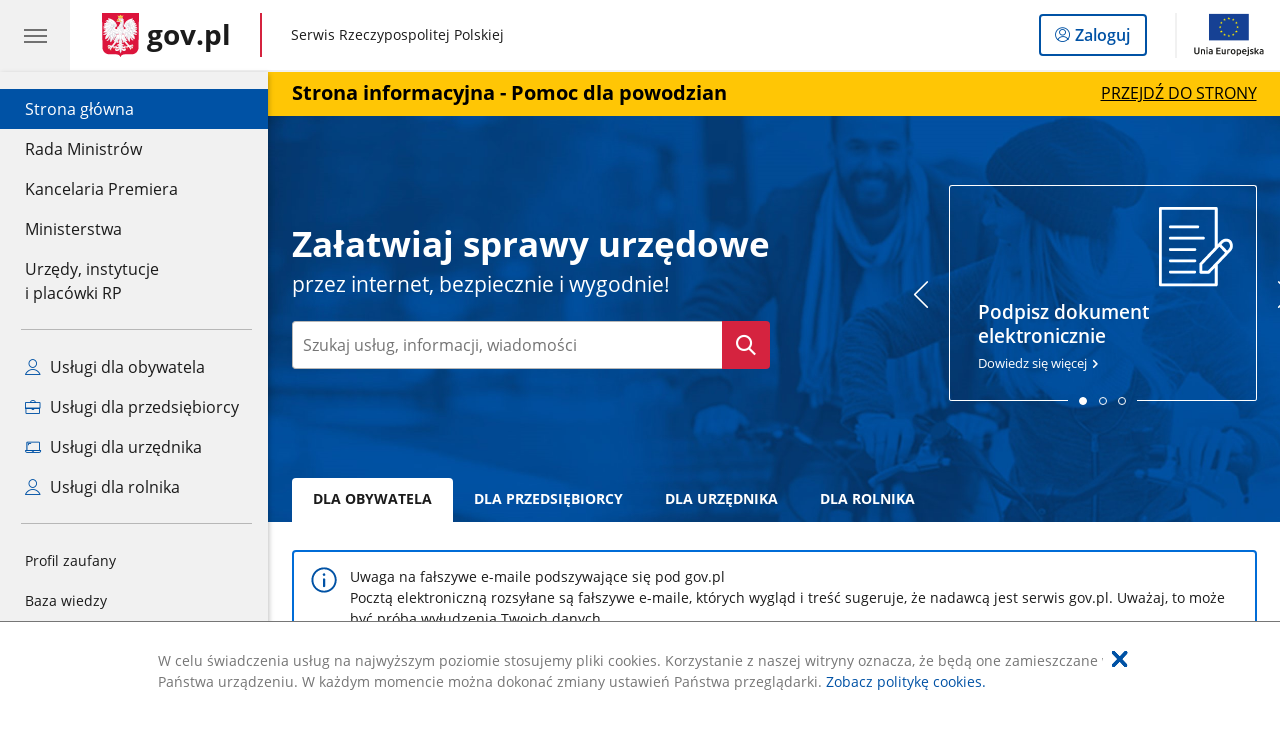

--- FILE ---
content_type: text/css
request_url: https://www.gov.pl/css/vendors/modaal.min.css
body_size: 2242
content:
/*!
	Modaal - accessible modals - v0.4.4
	by Humaan, for all humans.
	http://humaan.com
 */.modaal-noscroll{overflow:hidden}.modaal-accessible-hide{position:absolute !important;clip:rect(1px 1px 1px 1px);clip:rect(1px, 1px, 1px, 1px);padding:0 !important;border:0 !important;height:1px !important;width:1px !important;overflow:hidden}.modaal-overlay{position:fixed;top:0;left:0;width:100%;height:100%;z-index:999;opacity:0}.modaal-wrapper{display:block;position:fixed;top:0;left:0;width:100%;height:100%;z-index:9999;overflow:auto;opacity:1;box-sizing:border-box;-webkit-overflow-scrolling:touch;transition:all 0.3s ease-in-out}.modaal-wrapper *{box-sizing:border-box;-webkit-font-smoothing:antialiased;-moz-osx-font-smoothing:grayscale;-webkit-backface-visibility:hidden}.modaal-wrapper .modaal-close{border:none;background:transparent;padding:0;-webkit-appearance:none}.modaal-wrapper.modaal-start_none{display:none;opacity:1}.modaal-wrapper.modaal-start_fade{opacity:0}.modaal-wrapper *[tabindex="0"]{outline:none !important}.modaal-wrapper.modaal-fullscreen{overflow:hidden}.modaal-outer-wrapper{display:table;position:relative;width:100%;height:100%}.modaal-fullscreen .modaal-outer-wrapper{display:block}.modaal-inner-wrapper{display:table-cell;width:100%;height:100%;position:relative;vertical-align:middle;text-align:center;padding:80px 25px;max-width:100vw}.modaal-fullscreen .modaal-inner-wrapper{padding:0;display:block;vertical-align:top}.modaal-container{position:relative;display:inline-block;width:100%;margin:auto;text-align:left;color:#000;max-width:1000px;border-radius:0px;background:#fff;box-shadow:0 4px 15px rgba(0,0,0,.2);cursor:auto}.modaal-container.is_loading{height:100px;width:100px;overflow:hidden}.modaal-fullscreen .modaal-container{max-width:none;height:100%;overflow:auto}.modaal-close{position:fixed;right:20px;top:20px;color:#fff;cursor:pointer;opacity:1;width:50px;height:50px;background:rgba(0,0,0,0);border-radius:100%;transition:all 0.2s ease-in-out}.modaal-close:focus,.modaal-close:hover{outline:none;background:#fff}.modaal-close:focus:before,.modaal-close:focus:after,.modaal-close:hover:before,.modaal-close:hover:after{background:#b93d0c}.modaal-close span{position:absolute !important;clip:rect(1px 1px 1px 1px);clip:rect(1px, 1px, 1px, 1px);padding:0 !important;border:0 !important;height:1px !important;width:1px !important;overflow:hidden}.modaal-close:before,.modaal-close:after{display:block;content:" ";position:absolute;top:14px;left:23px;width:4px;height:22px;border-radius:4px;background:#fff;transition:background 0.2s ease-in-out}.modaal-close:before{transform:rotate(-45deg)}.modaal-close:after{transform:rotate(45deg)}.modaal-fullscreen .modaal-close{background:#afb7bc;right:10px;top:10px}.modaal-content-container{padding:30px}.modaal-confirm-wrap{padding:30px 0 0;text-align:center;font-size:0}.modaal-confirm-btn{font-size:14px;display:inline-block;margin:0 10px;vertical-align:middle;cursor:pointer;border:none;background:transparent}.modaal-confirm-btn.modaal-ok{padding:10px 15px;color:#fff;background:#555;border-radius:3px;transition:background 0.2s ease-in-out}.modaal-confirm-btn.modaal-ok:hover{background:#2f2f2f}.modaal-confirm-btn.modaal-cancel{text-decoration:underline}.modaal-confirm-btn.modaal-cancel:hover{text-decoration:none;color:#2f2f2f}@keyframes instaReveal{0%{opacity:0}100%{opacity:1}}@-o-keyframes instaReveal{0%{opacity:0}100%{opacity:1}}@-moz-keyframes instaReveal{0%{opacity:0}100%{opacity:1}}@-webkit-keyframes instaReveal{0%{opacity:0}100%{opacity:1}}@-ms-keyframes instaReveal{0%{opacity:0}100%{opacity:1}}.modaal-instagram .modaal-container{width:auto;background:transparent;box-shadow:none !important}.modaal-instagram .modaal-content-container{padding:0;background:transparent}.modaal-instagram .modaal-content-container>blockquote{width:1px !important;height:1px !important;opacity:0 !important}.modaal-instagram iframe{opacity:0;margin:-6px !important;border-radius:0 !important;width:1000px !important;max-width:800px !important;box-shadow:none !important;animation:instaReveal 1s linear forwards}.modaal-image .modaal-inner-wrapper{padding-left:140px;padding-right:140px}.modaal-image .modaal-container{width:auto;max-width:100%}.modaal-gallery-wrap{position:relative;color:#fff}.modaal-gallery-item{display:none}.modaal-gallery-item img{display:block}.modaal-gallery-item.is_active{display:block}.modaal-gallery-label{position:absolute;left:0;width:100%;margin:20px 0 0;font-size:18px;text-align:center;color:#fff}.modaal-gallery-label:focus{outline:none}.modaal-gallery-control{position:absolute;top:50%;transform:translateY(-50%);opacity:1;cursor:pointer;color:#fff;width:50px;height:50px;background:rgba(0,0,0,0);border:none;border-radius:100%;transition:all 0.2s ease-in-out}.modaal-gallery-control.is_hidden{opacity:0;cursor:default}.modaal-gallery-control:focus,.modaal-gallery-control:hover{outline:none;background:#fff}.modaal-gallery-control:focus:before,.modaal-gallery-control:focus:after,.modaal-gallery-control:hover:before,.modaal-gallery-control:hover:after{background:#afb7bc}.modaal-gallery-control span{position:absolute !important;clip:rect(1px 1px 1px 1px);clip:rect(1px, 1px, 1px, 1px);padding:0 !important;border:0 !important;height:1px !important;width:1px !important;overflow:hidden}.modaal-gallery-control:before,.modaal-gallery-control:after{display:block;content:" ";position:absolute;top:16px;left:25px;width:4px;height:18px;border-radius:4px;background:#fff;transition:background 0.2s ease-in-out}.modaal-gallery-control:before{margin:-5px 0 0;transform:rotate(-45deg)}.modaal-gallery-control:after{margin:5px 0 0;transform:rotate(45deg)}.modaal-gallery-next-inner{left:100%;margin-left:40px}.modaal-gallery-next-outer{right:45px}.modaal-gallery-prev:before,.modaal-gallery-prev:after{left:22px}.modaal-gallery-prev:before{margin:5px 0 0;transform:rotate(-45deg)}.modaal-gallery-prev:after{margin:-5px 0 0;transform:rotate(45deg)}.modaal-gallery-prev-inner{right:100%;margin-right:40px}.modaal-gallery-prev-outer{left:45px}.modaal-video-wrap{margin:auto 50px;position:relative}.modaal-video-container{position:relative;padding-bottom:56.25%;height:0;overflow:hidden;max-width:100%;box-shadow:0 0 10px rgba(0,0,0,.3);background:#000;max-width:1300px;margin-left:auto;margin-right:auto}.modaal-video-container iframe,.modaal-video-container object,.modaal-video-container embed{position:absolute;top:0;left:0;width:100%;height:100%}.modaal-iframe .modaal-content{width:100%;height:100%}.modaal-iframe-elem{width:100%;height:100%;display:block}@media only screen and (min-width: 1400px){.modaal-video-container{padding-bottom:0;height:731px}}@media only screen and (max-width: 1140px){.modaal-image .modaal-inner-wrapper{padding-left:25px;padding-right:25px}.modaal-gallery-control{top:auto;bottom:20px;transform:none;background:rgba(0,0,0,.7)}.modaal-gallery-control:before,.modaal-gallery-control:after{background:#fff}.modaal-gallery-next{left:auto;right:20px}.modaal-gallery-prev{left:20px;right:auto}}@media screen and (max-width: 900px){.modaal-instagram iframe{width:500px !important}}@media screen and (max-height: 1100px){.modaal-instagram iframe{width:700px !important}}@media screen and (max-height: 1000px){.modaal-inner-wrapper{padding-top:60px;padding-bottom:60px}.modaal-instagram iframe{width:600px !important}}@media screen and (max-height: 900px){.modaal-instagram iframe{width:500px !important}.modaal-video-container{max-width:900px;max-height:510px}}@media only screen and (max-width: 600px){.modaal-instagram iframe{width:280px !important}}.modaal-loading-spinner{background:none;position:absolute;width:200px;height:200px;top:50%;left:50%;margin:-100px 0 0 -100px;transform:scale(0.25)}@-ms-keyframes modaal-loading-spinner{0%{opacity:1;-ms-transform:scale(1.5);-moz-transform:scale(1.5);-webkit-transform:scale(1.5);-o-transform:scale(1.5);transform:scale(1.5)}100%{opacity:.1;-ms-transform:scale(1);-moz-transform:scale(1);-webkit-transform:scale(1);-o-transform:scale(1);transform:scale(1)}}@-moz-keyframes modaal-loading-spinner{0%{opacity:1;-ms-transform:scale(1.5);-moz-transform:scale(1.5);-webkit-transform:scale(1.5);-o-transform:scale(1.5);transform:scale(1.5)}100%{opacity:.1;-ms-transform:scale(1);-moz-transform:scale(1);-webkit-transform:scale(1);-o-transform:scale(1);transform:scale(1)}}@-webkit-keyframes modaal-loading-spinner{0%{opacity:1;-ms-transform:scale(1.5);-moz-transform:scale(1.5);-webkit-transform:scale(1.5);-o-transform:scale(1.5);transform:scale(1.5)}100%{opacity:.1;-ms-transform:scale(1);-moz-transform:scale(1);-webkit-transform:scale(1);-o-transform:scale(1);transform:scale(1)}}@-o-keyframes modaal-loading-spinner{0%{opacity:1;-ms-transform:scale(1.5);-moz-transform:scale(1.5);-webkit-transform:scale(1.5);-o-transform:scale(1.5);transform:scale(1.5)}100%{opacity:.1;-ms-transform:scale(1);-moz-transform:scale(1);-webkit-transform:scale(1);-o-transform:scale(1);transform:scale(1)}}@keyframes modaal-loading-spinner{0%{opacity:1;-ms-transform:scale(1.5);-moz-transform:scale(1.5);-webkit-transform:scale(1.5);-o-transform:scale(1.5);transform:scale(1.5)}100%{opacity:.1;-ms-transform:scale(1);-moz-transform:scale(1);-webkit-transform:scale(1);-o-transform:scale(1);transform:scale(1)}}.modaal-loading-spinner>div{width:24px;height:24px;margin-left:4px;margin-top:4px;position:absolute}.modaal-loading-spinner>div>div{width:100%;height:100%;border-radius:15px;background:#fff}.modaal-loading-spinner>div:nth-of-type(1)>div{-ms-animation:modaal-loading-spinner 1s linear infinite;-moz-animation:modaal-loading-spinner 1s linear infinite;-webkit-animation:modaal-loading-spinner 1s linear infinite;-o-animation:modaal-loading-spinner 1s linear infinite;animation:modaal-loading-spinner 1s linear infinite;-ms-animation-delay:0s;-moz-animation-delay:0s;-webkit-animation-delay:0s;-o-animation-delay:0s;animation-delay:0s}.modaal-loading-spinner>div:nth-of-type(2)>div,.modaal-loading-spinner>div:nth-of-type(3)>div{-ms-animation:modaal-loading-spinner 1s linear infinite;-moz-animation:modaal-loading-spinner 1s linear infinite;-webkit-animation:modaal-loading-spinner 1s linear infinite;-o-animation:modaal-loading-spinner 1s linear infinite}.modaal-loading-spinner>div:nth-of-type(1){-ms-transform:translate(84px, 84px) rotate(45deg) translate(70px, 0);-moz-transform:translate(84px, 84px) rotate(45deg) translate(70px, 0);-webkit-transform:translate(84px, 84px) rotate(45deg) translate(70px, 0);-o-transform:translate(84px, 84px) rotate(45deg) translate(70px, 0);transform:translate(84px, 84px) rotate(45deg) translate(70px, 0)}.modaal-loading-spinner>div:nth-of-type(2)>div{animation:modaal-loading-spinner 1s linear infinite;-ms-animation-delay:.12s;-moz-animation-delay:.12s;-webkit-animation-delay:.12s;-o-animation-delay:.12s;animation-delay:.12s}.modaal-loading-spinner>div:nth-of-type(2){-ms-transform:translate(84px, 84px) rotate(90deg) translate(70px, 0);-moz-transform:translate(84px, 84px) rotate(90deg) translate(70px, 0);-webkit-transform:translate(84px, 84px) rotate(90deg) translate(70px, 0);-o-transform:translate(84px, 84px) rotate(90deg) translate(70px, 0);transform:translate(84px, 84px) rotate(90deg) translate(70px, 0)}.modaal-loading-spinner>div:nth-of-type(3)>div{animation:modaal-loading-spinner 1s linear infinite;-ms-animation-delay:.25s;-moz-animation-delay:.25s;-webkit-animation-delay:.25s;-o-animation-delay:.25s;animation-delay:.25s}.modaal-loading-spinner>div:nth-of-type(4)>div,.modaal-loading-spinner>div:nth-of-type(5)>div{-ms-animation:modaal-loading-spinner 1s linear infinite;-moz-animation:modaal-loading-spinner 1s linear infinite;-webkit-animation:modaal-loading-spinner 1s linear infinite;-o-animation:modaal-loading-spinner 1s linear infinite}.modaal-loading-spinner>div:nth-of-type(3){-ms-transform:translate(84px, 84px) rotate(135deg) translate(70px, 0);-moz-transform:translate(84px, 84px) rotate(135deg) translate(70px, 0);-webkit-transform:translate(84px, 84px) rotate(135deg) translate(70px, 0);-o-transform:translate(84px, 84px) rotate(135deg) translate(70px, 0);transform:translate(84px, 84px) rotate(135deg) translate(70px, 0)}.modaal-loading-spinner>div:nth-of-type(4)>div{animation:modaal-loading-spinner 1s linear infinite;-ms-animation-delay:.37s;-moz-animation-delay:.37s;-webkit-animation-delay:.37s;-o-animation-delay:.37s;animation-delay:.37s}.modaal-loading-spinner>div:nth-of-type(4){-ms-transform:translate(84px, 84px) rotate(180deg) translate(70px, 0);-moz-transform:translate(84px, 84px) rotate(180deg) translate(70px, 0);-webkit-transform:translate(84px, 84px) rotate(180deg) translate(70px, 0);-o-transform:translate(84px, 84px) rotate(180deg) translate(70px, 0);transform:translate(84px, 84px) rotate(180deg) translate(70px, 0)}.modaal-loading-spinner>div:nth-of-type(5)>div{animation:modaal-loading-spinner 1s linear infinite;-ms-animation-delay:.5s;-moz-animation-delay:.5s;-webkit-animation-delay:.5s;-o-animation-delay:.5s;animation-delay:.5s}.modaal-loading-spinner>div:nth-of-type(6)>div,.modaal-loading-spinner>div:nth-of-type(7)>div{-ms-animation:modaal-loading-spinner 1s linear infinite;-moz-animation:modaal-loading-spinner 1s linear infinite;-webkit-animation:modaal-loading-spinner 1s linear infinite;-o-animation:modaal-loading-spinner 1s linear infinite}.modaal-loading-spinner>div:nth-of-type(5){-ms-transform:translate(84px, 84px) rotate(225deg) translate(70px, 0);-moz-transform:translate(84px, 84px) rotate(225deg) translate(70px, 0);-webkit-transform:translate(84px, 84px) rotate(225deg) translate(70px, 0);-o-transform:translate(84px, 84px) rotate(225deg) translate(70px, 0);transform:translate(84px, 84px) rotate(225deg) translate(70px, 0)}.modaal-loading-spinner>div:nth-of-type(6)>div{animation:modaal-loading-spinner 1s linear infinite;-ms-animation-delay:.62s;-moz-animation-delay:.62s;-webkit-animation-delay:.62s;-o-animation-delay:.62s;animation-delay:.62s}.modaal-loading-spinner>div:nth-of-type(6){-ms-transform:translate(84px, 84px) rotate(270deg) translate(70px, 0);-moz-transform:translate(84px, 84px) rotate(270deg) translate(70px, 0);-webkit-transform:translate(84px, 84px) rotate(270deg) translate(70px, 0);-o-transform:translate(84px, 84px) rotate(270deg) translate(70px, 0);transform:translate(84px, 84px) rotate(270deg) translate(70px, 0)}.modaal-loading-spinner>div:nth-of-type(7)>div{animation:modaal-loading-spinner 1s linear infinite;-ms-animation-delay:.75s;-moz-animation-delay:.75s;-webkit-animation-delay:.75s;-o-animation-delay:.75s;animation-delay:.75s}.modaal-loading-spinner>div:nth-of-type(7){-ms-transform:translate(84px, 84px) rotate(315deg) translate(70px, 0);-moz-transform:translate(84px, 84px) rotate(315deg) translate(70px, 0);-webkit-transform:translate(84px, 84px) rotate(315deg) translate(70px, 0);-o-transform:translate(84px, 84px) rotate(315deg) translate(70px, 0);transform:translate(84px, 84px) rotate(315deg) translate(70px, 0)}.modaal-loading-spinner>div:nth-of-type(8)>div{-ms-animation:modaal-loading-spinner 1s linear infinite;-moz-animation:modaal-loading-spinner 1s linear infinite;-webkit-animation:modaal-loading-spinner 1s linear infinite;-o-animation:modaal-loading-spinner 1s linear infinite;animation:modaal-loading-spinner 1s linear infinite;-ms-animation-delay:.87s;-moz-animation-delay:.87s;-webkit-animation-delay:.87s;-o-animation-delay:.87s;animation-delay:.87s}.modaal-loading-spinner>div:nth-of-type(8){-ms-transform:translate(84px, 84px) rotate(360deg) translate(70px, 0);-moz-transform:translate(84px, 84px) rotate(360deg) translate(70px, 0);-webkit-transform:translate(84px, 84px) rotate(360deg) translate(70px, 0);-o-transform:translate(84px, 84px) rotate(360deg) translate(70px, 0);transform:translate(84px, 84px) rotate(360deg) translate(70px, 0)}


--- FILE ---
content_type: application/javascript
request_url: https://www.gov.pl/scripts/vendors/jquery-3.7.1.min.js
body_size: 36042
content:
"use strict";

function _typeof(obj) { if (typeof Symbol === "function" && typeof Symbol.iterator === "symbol") { _typeof = function _typeof(obj) { return typeof obj; }; } else { _typeof = function _typeof(obj) { return obj && typeof Symbol === "function" && obj.constructor === Symbol && obj !== Symbol.prototype ? "symbol" : typeof obj; }; } return _typeof(obj); }

/*! jQuery v3.7.1 | (c) OpenJS Foundation and other contributors | jquery.org/license */
!function (e, t) {
  "use strict";

  "object" == (typeof module === "undefined" ? "undefined" : _typeof(module)) && "object" == _typeof(module.exports) ? module.exports = e.document ? t(e, !0) : function (e) {
    if (!e.document) throw new Error("jQuery requires a window with a document");
    return t(e);
  } : t(e);
}("undefined" != typeof window ? window : void 0, function (ie, e) {
  "use strict";

  var oe = [],
      r = Object.getPrototypeOf,
      ae = oe.slice,
      g = oe.flat ? function (e) {
    return oe.flat.call(e);
  } : function (e) {
    return oe.concat.apply([], e);
  },
      s = oe.push,
      se = oe.indexOf,
      n = {},
      i = n.toString,
      ue = n.hasOwnProperty,
      o = ue.toString,
      a = o.call(Object),
      le = {},
      v = function v(e) {
    return "function" == typeof e && "number" != typeof e.nodeType && "function" != typeof e.item;
  },
      y = function y(e) {
    return null != e && e === e.window;
  },
      C = ie.document,
      u = {
    type: !0,
    src: !0,
    nonce: !0,
    noModule: !0
  };

  function m(e, t, n) {
    var r,
        i,
        o = (n = n || C).createElement("script");
    if (o.text = e, t) for (r in u) {
      (i = t[r] || t.getAttribute && t.getAttribute(r)) && o.setAttribute(r, i);
    }
    n.head.appendChild(o).parentNode.removeChild(o);
  }

  function x(e) {
    return null == e ? e + "" : "object" == _typeof(e) || "function" == typeof e ? n[i.call(e)] || "object" : _typeof(e);
  }

  var t = "3.7.1",
      l = /HTML$/i,
      ce = function ce(e, t) {
    return new ce.fn.init(e, t);
  };

  function c(e) {
    var t = !!e && "length" in e && e.length,
        n = x(e);
    return !v(e) && !y(e) && ("array" === n || 0 === t || "number" == typeof t && 0 < t && t - 1 in e);
  }

  function fe(e, t) {
    return e.nodeName && e.nodeName.toLowerCase() === t.toLowerCase();
  }

  ce.fn = ce.prototype = {
    jquery: t,
    constructor: ce,
    length: 0,
    toArray: function toArray() {
      return ae.call(this);
    },
    get: function get(e) {
      return null == e ? ae.call(this) : e < 0 ? this[e + this.length] : this[e];
    },
    pushStack: function pushStack(e) {
      var t = ce.merge(this.constructor(), e);
      return t.prevObject = this, t;
    },
    each: function each(e) {
      return ce.each(this, e);
    },
    map: function map(n) {
      return this.pushStack(ce.map(this, function (e, t) {
        return n.call(e, t, e);
      }));
    },
    slice: function slice() {
      return this.pushStack(ae.apply(this, arguments));
    },
    first: function first() {
      return this.eq(0);
    },
    last: function last() {
      return this.eq(-1);
    },
    even: function even() {
      return this.pushStack(ce.grep(this, function (e, t) {
        return (t + 1) % 2;
      }));
    },
    odd: function odd() {
      return this.pushStack(ce.grep(this, function (e, t) {
        return t % 2;
      }));
    },
    eq: function eq(e) {
      var t = this.length,
          n = +e + (e < 0 ? t : 0);
      return this.pushStack(0 <= n && n < t ? [this[n]] : []);
    },
    end: function end() {
      return this.prevObject || this.constructor();
    },
    push: s,
    sort: oe.sort,
    splice: oe.splice
  }, ce.extend = ce.fn.extend = function () {
    var e,
        t,
        n,
        r,
        i,
        o,
        a = arguments[0] || {},
        s = 1,
        u = arguments.length,
        l = !1;

    for ("boolean" == typeof a && (l = a, a = arguments[s] || {}, s++), "object" == _typeof(a) || v(a) || (a = {}), s === u && (a = this, s--); s < u; s++) {
      if (null != (e = arguments[s])) for (t in e) {
        r = e[t], "__proto__" !== t && a !== r && (l && r && (ce.isPlainObject(r) || (i = Array.isArray(r))) ? (n = a[t], o = i && !Array.isArray(n) ? [] : i || ce.isPlainObject(n) ? n : {}, i = !1, a[t] = ce.extend(l, o, r)) : void 0 !== r && (a[t] = r));
      }
    }

    return a;
  }, ce.extend({
    expando: "jQuery" + (t + Math.random()).replace(/\D/g, ""),
    isReady: !0,
    error: function error(e) {
      throw new Error(e);
    },
    noop: function noop() {},
    isPlainObject: function isPlainObject(e) {
      var t, n;
      return !(!e || "[object Object]" !== i.call(e)) && (!(t = r(e)) || "function" == typeof (n = ue.call(t, "constructor") && t.constructor) && o.call(n) === a);
    },
    isEmptyObject: function isEmptyObject(e) {
      var t;

      for (t in e) {
        return !1;
      }

      return !0;
    },
    globalEval: function globalEval(e, t, n) {
      m(e, {
        nonce: t && t.nonce
      }, n);
    },
    each: function each(e, t) {
      var n,
          r = 0;

      if (c(e)) {
        for (n = e.length; r < n; r++) {
          if (!1 === t.call(e[r], r, e[r])) break;
        }
      } else for (r in e) {
        if (!1 === t.call(e[r], r, e[r])) break;
      }

      return e;
    },
    text: function text(e) {
      var t,
          n = "",
          r = 0,
          i = e.nodeType;
      if (!i) while (t = e[r++]) {
        n += ce.text(t);
      }
      return 1 === i || 11 === i ? e.textContent : 9 === i ? e.documentElement.textContent : 3 === i || 4 === i ? e.nodeValue : n;
    },
    makeArray: function makeArray(e, t) {
      var n = t || [];
      return null != e && (c(Object(e)) ? ce.merge(n, "string" == typeof e ? [e] : e) : s.call(n, e)), n;
    },
    inArray: function inArray(e, t, n) {
      return null == t ? -1 : se.call(t, e, n);
    },
    isXMLDoc: function isXMLDoc(e) {
      var t = e && e.namespaceURI,
          n = e && (e.ownerDocument || e).documentElement;
      return !l.test(t || n && n.nodeName || "HTML");
    },
    merge: function merge(e, t) {
      for (var n = +t.length, r = 0, i = e.length; r < n; r++) {
        e[i++] = t[r];
      }

      return e.length = i, e;
    },
    grep: function grep(e, t, n) {
      for (var r = [], i = 0, o = e.length, a = !n; i < o; i++) {
        !t(e[i], i) !== a && r.push(e[i]);
      }

      return r;
    },
    map: function map(e, t, n) {
      var r,
          i,
          o = 0,
          a = [];
      if (c(e)) for (r = e.length; o < r; o++) {
        null != (i = t(e[o], o, n)) && a.push(i);
      } else for (o in e) {
        null != (i = t(e[o], o, n)) && a.push(i);
      }
      return g(a);
    },
    guid: 1,
    support: le
  }), "function" == typeof Symbol && (ce.fn[Symbol.iterator] = oe[Symbol.iterator]), ce.each("Boolean Number String Function Array Date RegExp Object Error Symbol".split(" "), function (e, t) {
    n["[object " + t + "]"] = t.toLowerCase();
  });
  var pe = oe.pop,
      de = oe.sort,
      he = oe.splice,
      ge = "[\\x20\\t\\r\\n\\f]",
      ve = new RegExp("^" + ge + "+|((?:^|[^\\\\])(?:\\\\.)*)" + ge + "+$", "g");

  ce.contains = function (e, t) {
    var n = t && t.parentNode;
    return e === n || !(!n || 1 !== n.nodeType || !(e.contains ? e.contains(n) : e.compareDocumentPosition && 16 & e.compareDocumentPosition(n)));
  };

  var f = /([\0-\x1f\x7f]|^-?\d)|^-$|[^\x80-\uFFFF\w-]/g;

  function p(e, t) {
    return t ? "\0" === e ? "\uFFFD" : e.slice(0, -1) + "\\" + e.charCodeAt(e.length - 1).toString(16) + " " : "\\" + e;
  }

  ce.escapeSelector = function (e) {
    return (e + "").replace(f, p);
  };

  var ye = C,
      me = s;
  !function () {
    var e,
        b,
        w,
        o,
        a,
        T,
        r,
        C,
        d,
        i,
        k = me,
        S = ce.expando,
        E = 0,
        n = 0,
        s = W(),
        c = W(),
        u = W(),
        h = W(),
        l = function l(e, t) {
      return e === t && (a = !0), 0;
    },
        f = "checked|selected|async|autofocus|autoplay|controls|defer|disabled|hidden|ismap|loop|multiple|open|readonly|required|scoped",
        t = "(?:\\\\[\\da-fA-F]{1,6}" + ge + "?|\\\\[^\\r\\n\\f]|[\\w-]|[^\0-\\x7f])+",
        p = "\\[" + ge + "*(" + t + ")(?:" + ge + "*([*^$|!~]?=)" + ge + "*(?:'((?:\\\\.|[^\\\\'])*)'|\"((?:\\\\.|[^\\\\\"])*)\"|(" + t + "))|)" + ge + "*\\]",
        g = ":(" + t + ")(?:\\((('((?:\\\\.|[^\\\\'])*)'|\"((?:\\\\.|[^\\\\\"])*)\")|((?:\\\\.|[^\\\\()[\\]]|" + p + ")*)|.*)\\)|)",
        v = new RegExp(ge + "+", "g"),
        y = new RegExp("^" + ge + "*," + ge + "*"),
        m = new RegExp("^" + ge + "*([>+~]|" + ge + ")" + ge + "*"),
        x = new RegExp(ge + "|>"),
        j = new RegExp(g),
        A = new RegExp("^" + t + "$"),
        D = {
      ID: new RegExp("^#(" + t + ")"),
      CLASS: new RegExp("^\\.(" + t + ")"),
      TAG: new RegExp("^(" + t + "|[*])"),
      ATTR: new RegExp("^" + p),
      PSEUDO: new RegExp("^" + g),
      CHILD: new RegExp("^:(only|first|last|nth|nth-last)-(child|of-type)(?:\\(" + ge + "*(even|odd|(([+-]|)(\\d*)n|)" + ge + "*(?:([+-]|)" + ge + "*(\\d+)|))" + ge + "*\\)|)", "i"),
      bool: new RegExp("^(?:" + f + ")$", "i"),
      needsContext: new RegExp("^" + ge + "*[>+~]|:(even|odd|eq|gt|lt|nth|first|last)(?:\\(" + ge + "*((?:-\\d)?\\d*)" + ge + "*\\)|)(?=[^-]|$)", "i")
    },
        N = /^(?:input|select|textarea|button)$/i,
        q = /^h\d$/i,
        L = /^(?:#([\w-]+)|(\w+)|\.([\w-]+))$/,
        H = /[+~]/,
        O = new RegExp("\\\\[\\da-fA-F]{1,6}" + ge + "?|\\\\([^\\r\\n\\f])", "g"),
        P = function P(e, t) {
      var n = "0x" + e.slice(1) - 65536;
      return t || (n < 0 ? String.fromCharCode(n + 65536) : String.fromCharCode(n >> 10 | 55296, 1023 & n | 56320));
    },
        M = function M() {
      V();
    },
        R = J(function (e) {
      return !0 === e.disabled && fe(e, "fieldset");
    }, {
      dir: "parentNode",
      next: "legend"
    });

    try {
      k.apply(oe = ae.call(ye.childNodes), ye.childNodes), oe[ye.childNodes.length].nodeType;
    } catch (e) {
      k = {
        apply: function apply(e, t) {
          me.apply(e, ae.call(t));
        },
        call: function call(e) {
          me.apply(e, ae.call(arguments, 1));
        }
      };
    }

    function I(t, e, n, r) {
      var i,
          o,
          a,
          s,
          u,
          l,
          c,
          f = e && e.ownerDocument,
          p = e ? e.nodeType : 9;
      if (n = n || [], "string" != typeof t || !t || 1 !== p && 9 !== p && 11 !== p) return n;

      if (!r && (V(e), e = e || T, C)) {
        if (11 !== p && (u = L.exec(t))) if (i = u[1]) {
          if (9 === p) {
            if (!(a = e.getElementById(i))) return n;
            if (a.id === i) return k.call(n, a), n;
          } else if (f && (a = f.getElementById(i)) && I.contains(e, a) && a.id === i) return k.call(n, a), n;
        } else {
          if (u[2]) return k.apply(n, e.getElementsByTagName(t)), n;
          if ((i = u[3]) && e.getElementsByClassName) return k.apply(n, e.getElementsByClassName(i)), n;
        }

        if (!(h[t + " "] || d && d.test(t))) {
          if (c = t, f = e, 1 === p && (x.test(t) || m.test(t))) {
            (f = H.test(t) && U(e.parentNode) || e) == e && le.scope || ((s = e.getAttribute("id")) ? s = ce.escapeSelector(s) : e.setAttribute("id", s = S)), o = (l = Y(t)).length;

            while (o--) {
              l[o] = (s ? "#" + s : ":scope") + " " + Q(l[o]);
            }

            c = l.join(",");
          }

          try {
            return k.apply(n, f.querySelectorAll(c)), n;
          } catch (e) {
            h(t, !0);
          } finally {
            s === S && e.removeAttribute("id");
          }
        }
      }

      return re(t.replace(ve, "$1"), e, n, r);
    }

    function W() {
      var r = [];
      return function e(t, n) {
        return r.push(t + " ") > b.cacheLength && delete e[r.shift()], e[t + " "] = n;
      };
    }

    function F(e) {
      return e[S] = !0, e;
    }

    function $(e) {
      var t = T.createElement("fieldset");

      try {
        return !!e(t);
      } catch (e) {
        return !1;
      } finally {
        t.parentNode && t.parentNode.removeChild(t), t = null;
      }
    }

    function B(t) {
      return function (e) {
        return fe(e, "input") && e.type === t;
      };
    }

    function _(t) {
      return function (e) {
        return (fe(e, "input") || fe(e, "button")) && e.type === t;
      };
    }

    function z(t) {
      return function (e) {
        return "form" in e ? e.parentNode && !1 === e.disabled ? "label" in e ? "label" in e.parentNode ? e.parentNode.disabled === t : e.disabled === t : e.isDisabled === t || e.isDisabled !== !t && R(e) === t : e.disabled === t : "label" in e && e.disabled === t;
      };
    }

    function X(a) {
      return F(function (o) {
        return o = +o, F(function (e, t) {
          var n,
              r = a([], e.length, o),
              i = r.length;

          while (i--) {
            e[n = r[i]] && (e[n] = !(t[n] = e[n]));
          }
        });
      });
    }

    function U(e) {
      return e && "undefined" != typeof e.getElementsByTagName && e;
    }

    function V(e) {
      var t,
          n = e ? e.ownerDocument || e : ye;
      return n != T && 9 === n.nodeType && n.documentElement && (r = (T = n).documentElement, C = !ce.isXMLDoc(T), i = r.matches || r.webkitMatchesSelector || r.msMatchesSelector, r.msMatchesSelector && ye != T && (t = T.defaultView) && t.top !== t && t.addEventListener("unload", M), le.getById = $(function (e) {
        return r.appendChild(e).id = ce.expando, !T.getElementsByName || !T.getElementsByName(ce.expando).length;
      }), le.disconnectedMatch = $(function (e) {
        return i.call(e, "*");
      }), le.scope = $(function () {
        return T.querySelectorAll(":scope");
      }), le.cssHas = $(function () {
        try {
          return T.querySelector(":has(*,:jqfake)"), !1;
        } catch (e) {
          return !0;
        }
      }), le.getById ? (b.filter.ID = function (e) {
        var t = e.replace(O, P);
        return function (e) {
          return e.getAttribute("id") === t;
        };
      }, b.find.ID = function (e, t) {
        if ("undefined" != typeof t.getElementById && C) {
          var n = t.getElementById(e);
          return n ? [n] : [];
        }
      }) : (b.filter.ID = function (e) {
        var n = e.replace(O, P);
        return function (e) {
          var t = "undefined" != typeof e.getAttributeNode && e.getAttributeNode("id");
          return t && t.value === n;
        };
      }, b.find.ID = function (e, t) {
        if ("undefined" != typeof t.getElementById && C) {
          var n,
              r,
              i,
              o = t.getElementById(e);

          if (o) {
            if ((n = o.getAttributeNode("id")) && n.value === e) return [o];
            i = t.getElementsByName(e), r = 0;

            while (o = i[r++]) {
              if ((n = o.getAttributeNode("id")) && n.value === e) return [o];
            }
          }

          return [];
        }
      }), b.find.TAG = function (e, t) {
        return "undefined" != typeof t.getElementsByTagName ? t.getElementsByTagName(e) : t.querySelectorAll(e);
      }, b.find.CLASS = function (e, t) {
        if ("undefined" != typeof t.getElementsByClassName && C) return t.getElementsByClassName(e);
      }, d = [], $(function (e) {
        var t;
        r.appendChild(e).innerHTML = "<a id='" + S + "' href='' disabled='disabled'></a><select id='" + S + "-\r\\' disabled='disabled'><option selected=''></option></select>", e.querySelectorAll("[selected]").length || d.push("\\[" + ge + "*(?:value|" + f + ")"), e.querySelectorAll("[id~=" + S + "-]").length || d.push("~="), e.querySelectorAll("a#" + S + "+*").length || d.push(".#.+[+~]"), e.querySelectorAll(":checked").length || d.push(":checked"), (t = T.createElement("input")).setAttribute("type", "hidden"), e.appendChild(t).setAttribute("name", "D"), r.appendChild(e).disabled = !0, 2 !== e.querySelectorAll(":disabled").length && d.push(":enabled", ":disabled"), (t = T.createElement("input")).setAttribute("name", ""), e.appendChild(t), e.querySelectorAll("[name='']").length || d.push("\\[" + ge + "*name" + ge + "*=" + ge + "*(?:''|\"\")");
      }), le.cssHas || d.push(":has"), d = d.length && new RegExp(d.join("|")), l = function l(e, t) {
        if (e === t) return a = !0, 0;
        var n = !e.compareDocumentPosition - !t.compareDocumentPosition;
        return n || (1 & (n = (e.ownerDocument || e) == (t.ownerDocument || t) ? e.compareDocumentPosition(t) : 1) || !le.sortDetached && t.compareDocumentPosition(e) === n ? e === T || e.ownerDocument == ye && I.contains(ye, e) ? -1 : t === T || t.ownerDocument == ye && I.contains(ye, t) ? 1 : o ? se.call(o, e) - se.call(o, t) : 0 : 4 & n ? -1 : 1);
      }), T;
    }

    for (e in I.matches = function (e, t) {
      return I(e, null, null, t);
    }, I.matchesSelector = function (e, t) {
      if (V(e), C && !h[t + " "] && (!d || !d.test(t))) try {
        var n = i.call(e, t);
        if (n || le.disconnectedMatch || e.document && 11 !== e.document.nodeType) return n;
      } catch (e) {
        h(t, !0);
      }
      return 0 < I(t, T, null, [e]).length;
    }, I.contains = function (e, t) {
      return (e.ownerDocument || e) != T && V(e), ce.contains(e, t);
    }, I.attr = function (e, t) {
      (e.ownerDocument || e) != T && V(e);
      var n = b.attrHandle[t.toLowerCase()],
          r = n && ue.call(b.attrHandle, t.toLowerCase()) ? n(e, t, !C) : void 0;
      return void 0 !== r ? r : e.getAttribute(t);
    }, I.error = function (e) {
      throw new Error("Syntax error, unrecognized expression: " + e);
    }, ce.uniqueSort = function (e) {
      var t,
          n = [],
          r = 0,
          i = 0;

      if (a = !le.sortStable, o = !le.sortStable && ae.call(e, 0), de.call(e, l), a) {
        while (t = e[i++]) {
          t === e[i] && (r = n.push(i));
        }

        while (r--) {
          he.call(e, n[r], 1);
        }
      }

      return o = null, e;
    }, ce.fn.uniqueSort = function () {
      return this.pushStack(ce.uniqueSort(ae.apply(this)));
    }, (b = ce.expr = {
      cacheLength: 50,
      createPseudo: F,
      match: D,
      attrHandle: {},
      find: {},
      relative: {
        ">": {
          dir: "parentNode",
          first: !0
        },
        " ": {
          dir: "parentNode"
        },
        "+": {
          dir: "previousSibling",
          first: !0
        },
        "~": {
          dir: "previousSibling"
        }
      },
      preFilter: {
        ATTR: function ATTR(e) {
          return e[1] = e[1].replace(O, P), e[3] = (e[3] || e[4] || e[5] || "").replace(O, P), "~=" === e[2] && (e[3] = " " + e[3] + " "), e.slice(0, 4);
        },
        CHILD: function CHILD(e) {
          return e[1] = e[1].toLowerCase(), "nth" === e[1].slice(0, 3) ? (e[3] || I.error(e[0]), e[4] = +(e[4] ? e[5] + (e[6] || 1) : 2 * ("even" === e[3] || "odd" === e[3])), e[5] = +(e[7] + e[8] || "odd" === e[3])) : e[3] && I.error(e[0]), e;
        },
        PSEUDO: function PSEUDO(e) {
          var t,
              n = !e[6] && e[2];
          return D.CHILD.test(e[0]) ? null : (e[3] ? e[2] = e[4] || e[5] || "" : n && j.test(n) && (t = Y(n, !0)) && (t = n.indexOf(")", n.length - t) - n.length) && (e[0] = e[0].slice(0, t), e[2] = n.slice(0, t)), e.slice(0, 3));
        }
      },
      filter: {
        TAG: function TAG(e) {
          var t = e.replace(O, P).toLowerCase();
          return "*" === e ? function () {
            return !0;
          } : function (e) {
            return fe(e, t);
          };
        },
        CLASS: function CLASS(e) {
          var t = s[e + " "];
          return t || (t = new RegExp("(^|" + ge + ")" + e + "(" + ge + "|$)")) && s(e, function (e) {
            return t.test("string" == typeof e.className && e.className || "undefined" != typeof e.getAttribute && e.getAttribute("class") || "");
          });
        },
        ATTR: function ATTR(n, r, i) {
          return function (e) {
            var t = I.attr(e, n);
            return null == t ? "!=" === r : !r || (t += "", "=" === r ? t === i : "!=" === r ? t !== i : "^=" === r ? i && 0 === t.indexOf(i) : "*=" === r ? i && -1 < t.indexOf(i) : "$=" === r ? i && t.slice(-i.length) === i : "~=" === r ? -1 < (" " + t.replace(v, " ") + " ").indexOf(i) : "|=" === r && (t === i || t.slice(0, i.length + 1) === i + "-"));
          };
        },
        CHILD: function CHILD(d, e, t, h, g) {
          var v = "nth" !== d.slice(0, 3),
              y = "last" !== d.slice(-4),
              m = "of-type" === e;
          return 1 === h && 0 === g ? function (e) {
            return !!e.parentNode;
          } : function (e, t, n) {
            var r,
                i,
                o,
                a,
                s,
                u = v !== y ? "nextSibling" : "previousSibling",
                l = e.parentNode,
                c = m && e.nodeName.toLowerCase(),
                f = !n && !m,
                p = !1;

            if (l) {
              if (v) {
                while (u) {
                  o = e;

                  while (o = o[u]) {
                    if (m ? fe(o, c) : 1 === o.nodeType) return !1;
                  }

                  s = u = "only" === d && !s && "nextSibling";
                }

                return !0;
              }

              if (s = [y ? l.firstChild : l.lastChild], y && f) {
                p = (a = (r = (i = l[S] || (l[S] = {}))[d] || [])[0] === E && r[1]) && r[2], o = a && l.childNodes[a];

                while (o = ++a && o && o[u] || (p = a = 0) || s.pop()) {
                  if (1 === o.nodeType && ++p && o === e) {
                    i[d] = [E, a, p];
                    break;
                  }
                }
              } else if (f && (p = a = (r = (i = e[S] || (e[S] = {}))[d] || [])[0] === E && r[1]), !1 === p) while (o = ++a && o && o[u] || (p = a = 0) || s.pop()) {
                if ((m ? fe(o, c) : 1 === o.nodeType) && ++p && (f && ((i = o[S] || (o[S] = {}))[d] = [E, p]), o === e)) break;
              }

              return (p -= g) === h || p % h == 0 && 0 <= p / h;
            }
          };
        },
        PSEUDO: function PSEUDO(e, o) {
          var t,
              a = b.pseudos[e] || b.setFilters[e.toLowerCase()] || I.error("unsupported pseudo: " + e);
          return a[S] ? a(o) : 1 < a.length ? (t = [e, e, "", o], b.setFilters.hasOwnProperty(e.toLowerCase()) ? F(function (e, t) {
            var n,
                r = a(e, o),
                i = r.length;

            while (i--) {
              e[n = se.call(e, r[i])] = !(t[n] = r[i]);
            }
          }) : function (e) {
            return a(e, 0, t);
          }) : a;
        }
      },
      pseudos: {
        not: F(function (e) {
          var r = [],
              i = [],
              s = ne(e.replace(ve, "$1"));
          return s[S] ? F(function (e, t, n, r) {
            var i,
                o = s(e, null, r, []),
                a = e.length;

            while (a--) {
              (i = o[a]) && (e[a] = !(t[a] = i));
            }
          }) : function (e, t, n) {
            return r[0] = e, s(r, null, n, i), r[0] = null, !i.pop();
          };
        }),
        has: F(function (t) {
          return function (e) {
            return 0 < I(t, e).length;
          };
        }),
        contains: F(function (t) {
          return t = t.replace(O, P), function (e) {
            return -1 < (e.textContent || ce.text(e)).indexOf(t);
          };
        }),
        lang: F(function (n) {
          return A.test(n || "") || I.error("unsupported lang: " + n), n = n.replace(O, P).toLowerCase(), function (e) {
            var t;

            do {
              if (t = C ? e.lang : e.getAttribute("xml:lang") || e.getAttribute("lang")) return (t = t.toLowerCase()) === n || 0 === t.indexOf(n + "-");
            } while ((e = e.parentNode) && 1 === e.nodeType);

            return !1;
          };
        }),
        target: function target(e) {
          var t = ie.location && ie.location.hash;
          return t && t.slice(1) === e.id;
        },
        root: function root(e) {
          return e === r;
        },
        focus: function focus(e) {
          return e === function () {
            try {
              return T.activeElement;
            } catch (e) {}
          }() && T.hasFocus() && !!(e.type || e.href || ~e.tabIndex);
        },
        enabled: z(!1),
        disabled: z(!0),
        checked: function checked(e) {
          return fe(e, "input") && !!e.checked || fe(e, "option") && !!e.selected;
        },
        selected: function selected(e) {
          return e.parentNode && e.parentNode.selectedIndex, !0 === e.selected;
        },
        empty: function empty(e) {
          for (e = e.firstChild; e; e = e.nextSibling) {
            if (e.nodeType < 6) return !1;
          }

          return !0;
        },
        parent: function parent(e) {
          return !b.pseudos.empty(e);
        },
        header: function header(e) {
          return q.test(e.nodeName);
        },
        input: function input(e) {
          return N.test(e.nodeName);
        },
        button: function button(e) {
          return fe(e, "input") && "button" === e.type || fe(e, "button");
        },
        text: function text(e) {
          var t;
          return fe(e, "input") && "text" === e.type && (null == (t = e.getAttribute("type")) || "text" === t.toLowerCase());
        },
        first: X(function () {
          return [0];
        }),
        last: X(function (e, t) {
          return [t - 1];
        }),
        eq: X(function (e, t, n) {
          return [n < 0 ? n + t : n];
        }),
        even: X(function (e, t) {
          for (var n = 0; n < t; n += 2) {
            e.push(n);
          }

          return e;
        }),
        odd: X(function (e, t) {
          for (var n = 1; n < t; n += 2) {
            e.push(n);
          }

          return e;
        }),
        lt: X(function (e, t, n) {
          var r;

          for (r = n < 0 ? n + t : t < n ? t : n; 0 <= --r;) {
            e.push(r);
          }

          return e;
        }),
        gt: X(function (e, t, n) {
          for (var r = n < 0 ? n + t : n; ++r < t;) {
            e.push(r);
          }

          return e;
        })
      }
    }).pseudos.nth = b.pseudos.eq, {
      radio: !0,
      checkbox: !0,
      file: !0,
      password: !0,
      image: !0
    }) {
      b.pseudos[e] = B(e);
    }

    for (e in {
      submit: !0,
      reset: !0
    }) {
      b.pseudos[e] = _(e);
    }

    function G() {}

    function Y(e, t) {
      var n,
          r,
          i,
          o,
          a,
          s,
          u,
          l = c[e + " "];
      if (l) return t ? 0 : l.slice(0);
      a = e, s = [], u = b.preFilter;

      while (a) {
        for (o in n && !(r = y.exec(a)) || (r && (a = a.slice(r[0].length) || a), s.push(i = [])), n = !1, (r = m.exec(a)) && (n = r.shift(), i.push({
          value: n,
          type: r[0].replace(ve, " ")
        }), a = a.slice(n.length)), b.filter) {
          !(r = D[o].exec(a)) || u[o] && !(r = u[o](r)) || (n = r.shift(), i.push({
            value: n,
            type: o,
            matches: r
          }), a = a.slice(n.length));
        }

        if (!n) break;
      }

      return t ? a.length : a ? I.error(e) : c(e, s).slice(0);
    }

    function Q(e) {
      for (var t = 0, n = e.length, r = ""; t < n; t++) {
        r += e[t].value;
      }

      return r;
    }

    function J(a, e, t) {
      var s = e.dir,
          u = e.next,
          l = u || s,
          c = t && "parentNode" === l,
          f = n++;
      return e.first ? function (e, t, n) {
        while (e = e[s]) {
          if (1 === e.nodeType || c) return a(e, t, n);
        }

        return !1;
      } : function (e, t, n) {
        var r,
            i,
            o = [E, f];

        if (n) {
          while (e = e[s]) {
            if ((1 === e.nodeType || c) && a(e, t, n)) return !0;
          }
        } else while (e = e[s]) {
          if (1 === e.nodeType || c) if (i = e[S] || (e[S] = {}), u && fe(e, u)) e = e[s] || e;else {
            if ((r = i[l]) && r[0] === E && r[1] === f) return o[2] = r[2];
            if ((i[l] = o)[2] = a(e, t, n)) return !0;
          }
        }

        return !1;
      };
    }

    function K(i) {
      return 1 < i.length ? function (e, t, n) {
        var r = i.length;

        while (r--) {
          if (!i[r](e, t, n)) return !1;
        }

        return !0;
      } : i[0];
    }

    function Z(e, t, n, r, i) {
      for (var o, a = [], s = 0, u = e.length, l = null != t; s < u; s++) {
        (o = e[s]) && (n && !n(o, r, i) || (a.push(o), l && t.push(s)));
      }

      return a;
    }

    function ee(d, h, g, v, y, e) {
      return v && !v[S] && (v = ee(v)), y && !y[S] && (y = ee(y, e)), F(function (e, t, n, r) {
        var i,
            o,
            a,
            s,
            u = [],
            l = [],
            c = t.length,
            f = e || function (e, t, n) {
          for (var r = 0, i = t.length; r < i; r++) {
            I(e, t[r], n);
          }

          return n;
        }(h || "*", n.nodeType ? [n] : n, []),
            p = !d || !e && h ? f : Z(f, u, d, n, r);

        if (g ? g(p, s = y || (e ? d : c || v) ? [] : t, n, r) : s = p, v) {
          i = Z(s, l), v(i, [], n, r), o = i.length;

          while (o--) {
            (a = i[o]) && (s[l[o]] = !(p[l[o]] = a));
          }
        }

        if (e) {
          if (y || d) {
            if (y) {
              i = [], o = s.length;

              while (o--) {
                (a = s[o]) && i.push(p[o] = a);
              }

              y(null, s = [], i, r);
            }

            o = s.length;

            while (o--) {
              (a = s[o]) && -1 < (i = y ? se.call(e, a) : u[o]) && (e[i] = !(t[i] = a));
            }
          }
        } else s = Z(s === t ? s.splice(c, s.length) : s), y ? y(null, t, s, r) : k.apply(t, s);
      });
    }

    function te(e) {
      for (var i, t, n, r = e.length, o = b.relative[e[0].type], a = o || b.relative[" "], s = o ? 1 : 0, u = J(function (e) {
        return e === i;
      }, a, !0), l = J(function (e) {
        return -1 < se.call(i, e);
      }, a, !0), c = [function (e, t, n) {
        var r = !o && (n || t != w) || ((i = t).nodeType ? u(e, t, n) : l(e, t, n));
        return i = null, r;
      }]; s < r; s++) {
        if (t = b.relative[e[s].type]) c = [J(K(c), t)];else {
          if ((t = b.filter[e[s].type].apply(null, e[s].matches))[S]) {
            for (n = ++s; n < r; n++) {
              if (b.relative[e[n].type]) break;
            }

            return ee(1 < s && K(c), 1 < s && Q(e.slice(0, s - 1).concat({
              value: " " === e[s - 2].type ? "*" : ""
            })).replace(ve, "$1"), t, s < n && te(e.slice(s, n)), n < r && te(e = e.slice(n)), n < r && Q(e));
          }

          c.push(t);
        }
      }

      return K(c);
    }

    function ne(e, t) {
      var n,
          v,
          y,
          m,
          x,
          r,
          i = [],
          o = [],
          a = u[e + " "];

      if (!a) {
        t || (t = Y(e)), n = t.length;

        while (n--) {
          (a = te(t[n]))[S] ? i.push(a) : o.push(a);
        }

        (a = u(e, (v = o, m = 0 < (y = i).length, x = 0 < v.length, r = function r(e, t, n, _r, i) {
          var o,
              a,
              s,
              u = 0,
              l = "0",
              c = e && [],
              f = [],
              p = w,
              d = e || x && b.find.TAG("*", i),
              h = E += null == p ? 1 : Math.random() || .1,
              g = d.length;

          for (i && (w = t == T || t || i); l !== g && null != (o = d[l]); l++) {
            if (x && o) {
              a = 0, t || o.ownerDocument == T || (V(o), n = !C);

              while (s = v[a++]) {
                if (s(o, t || T, n)) {
                  k.call(_r, o);
                  break;
                }
              }

              i && (E = h);
            }

            m && ((o = !s && o) && u--, e && c.push(o));
          }

          if (u += l, m && l !== u) {
            a = 0;

            while (s = y[a++]) {
              s(c, f, t, n);
            }

            if (e) {
              if (0 < u) while (l--) {
                c[l] || f[l] || (f[l] = pe.call(_r));
              }
              f = Z(f);
            }

            k.apply(_r, f), i && !e && 0 < f.length && 1 < u + y.length && ce.uniqueSort(_r);
          }

          return i && (E = h, w = p), c;
        }, m ? F(r) : r))).selector = e;
      }

      return a;
    }

    function re(e, t, n, r) {
      var i,
          o,
          a,
          s,
          u,
          l = "function" == typeof e && e,
          c = !r && Y(e = l.selector || e);

      if (n = n || [], 1 === c.length) {
        if (2 < (o = c[0] = c[0].slice(0)).length && "ID" === (a = o[0]).type && 9 === t.nodeType && C && b.relative[o[1].type]) {
          if (!(t = (b.find.ID(a.matches[0].replace(O, P), t) || [])[0])) return n;
          l && (t = t.parentNode), e = e.slice(o.shift().value.length);
        }

        i = D.needsContext.test(e) ? 0 : o.length;

        while (i--) {
          if (a = o[i], b.relative[s = a.type]) break;

          if ((u = b.find[s]) && (r = u(a.matches[0].replace(O, P), H.test(o[0].type) && U(t.parentNode) || t))) {
            if (o.splice(i, 1), !(e = r.length && Q(o))) return k.apply(n, r), n;
            break;
          }
        }
      }

      return (l || ne(e, c))(r, t, !C, n, !t || H.test(e) && U(t.parentNode) || t), n;
    }

    G.prototype = b.filters = b.pseudos, b.setFilters = new G(), le.sortStable = S.split("").sort(l).join("") === S, V(), le.sortDetached = $(function (e) {
      return 1 & e.compareDocumentPosition(T.createElement("fieldset"));
    }), ce.find = I, ce.expr[":"] = ce.expr.pseudos, ce.unique = ce.uniqueSort, I.compile = ne, I.select = re, I.setDocument = V, I.tokenize = Y, I.escape = ce.escapeSelector, I.getText = ce.text, I.isXML = ce.isXMLDoc, I.selectors = ce.expr, I.support = ce.support, I.uniqueSort = ce.uniqueSort;
  }();

  var d = function d(e, t, n) {
    var r = [],
        i = void 0 !== n;

    while ((e = e[t]) && 9 !== e.nodeType) {
      if (1 === e.nodeType) {
        if (i && ce(e).is(n)) break;
        r.push(e);
      }
    }

    return r;
  },
      h = function h(e, t) {
    for (var n = []; e; e = e.nextSibling) {
      1 === e.nodeType && e !== t && n.push(e);
    }

    return n;
  },
      b = ce.expr.match.needsContext,
      w = /^<([a-z][^\/\0>:\x20\t\r\n\f]*)[\x20\t\r\n\f]*\/?>(?:<\/\1>|)$/i;

  function T(e, n, r) {
    return v(n) ? ce.grep(e, function (e, t) {
      return !!n.call(e, t, e) !== r;
    }) : n.nodeType ? ce.grep(e, function (e) {
      return e === n !== r;
    }) : "string" != typeof n ? ce.grep(e, function (e) {
      return -1 < se.call(n, e) !== r;
    }) : ce.filter(n, e, r);
  }

  ce.filter = function (e, t, n) {
    var r = t[0];
    return n && (e = ":not(" + e + ")"), 1 === t.length && 1 === r.nodeType ? ce.find.matchesSelector(r, e) ? [r] : [] : ce.find.matches(e, ce.grep(t, function (e) {
      return 1 === e.nodeType;
    }));
  }, ce.fn.extend({
    find: function find(e) {
      var t,
          n,
          r = this.length,
          i = this;
      if ("string" != typeof e) return this.pushStack(ce(e).filter(function () {
        for (t = 0; t < r; t++) {
          if (ce.contains(i[t], this)) return !0;
        }
      }));

      for (n = this.pushStack([]), t = 0; t < r; t++) {
        ce.find(e, i[t], n);
      }

      return 1 < r ? ce.uniqueSort(n) : n;
    },
    filter: function filter(e) {
      return this.pushStack(T(this, e || [], !1));
    },
    not: function not(e) {
      return this.pushStack(T(this, e || [], !0));
    },
    is: function is(e) {
      return !!T(this, "string" == typeof e && b.test(e) ? ce(e) : e || [], !1).length;
    }
  });
  var k,
      S = /^(?:\s*(<[\w\W]+>)[^>]*|#([\w-]+))$/;
  (ce.fn.init = function (e, t, n) {
    var r, i;
    if (!e) return this;

    if (n = n || k, "string" == typeof e) {
      if (!(r = "<" === e[0] && ">" === e[e.length - 1] && 3 <= e.length ? [null, e, null] : S.exec(e)) || !r[1] && t) return !t || t.jquery ? (t || n).find(e) : this.constructor(t).find(e);

      if (r[1]) {
        if (t = t instanceof ce ? t[0] : t, ce.merge(this, ce.parseHTML(r[1], t && t.nodeType ? t.ownerDocument || t : C, !0)), w.test(r[1]) && ce.isPlainObject(t)) for (r in t) {
          v(this[r]) ? this[r](t[r]) : this.attr(r, t[r]);
        }
        return this;
      }

      return (i = C.getElementById(r[2])) && (this[0] = i, this.length = 1), this;
    }

    return e.nodeType ? (this[0] = e, this.length = 1, this) : v(e) ? void 0 !== n.ready ? n.ready(e) : e(ce) : ce.makeArray(e, this);
  }).prototype = ce.fn, k = ce(C);
  var E = /^(?:parents|prev(?:Until|All))/,
      j = {
    children: !0,
    contents: !0,
    next: !0,
    prev: !0
  };

  function A(e, t) {
    while ((e = e[t]) && 1 !== e.nodeType) {
      ;
    }

    return e;
  }

  ce.fn.extend({
    has: function has(e) {
      var t = ce(e, this),
          n = t.length;
      return this.filter(function () {
        for (var e = 0; e < n; e++) {
          if (ce.contains(this, t[e])) return !0;
        }
      });
    },
    closest: function closest(e, t) {
      var n,
          r = 0,
          i = this.length,
          o = [],
          a = "string" != typeof e && ce(e);
      if (!b.test(e)) for (; r < i; r++) {
        for (n = this[r]; n && n !== t; n = n.parentNode) {
          if (n.nodeType < 11 && (a ? -1 < a.index(n) : 1 === n.nodeType && ce.find.matchesSelector(n, e))) {
            o.push(n);
            break;
          }
        }
      }
      return this.pushStack(1 < o.length ? ce.uniqueSort(o) : o);
    },
    index: function index(e) {
      return e ? "string" == typeof e ? se.call(ce(e), this[0]) : se.call(this, e.jquery ? e[0] : e) : this[0] && this[0].parentNode ? this.first().prevAll().length : -1;
    },
    add: function add(e, t) {
      return this.pushStack(ce.uniqueSort(ce.merge(this.get(), ce(e, t))));
    },
    addBack: function addBack(e) {
      return this.add(null == e ? this.prevObject : this.prevObject.filter(e));
    }
  }), ce.each({
    parent: function parent(e) {
      var t = e.parentNode;
      return t && 11 !== t.nodeType ? t : null;
    },
    parents: function parents(e) {
      return d(e, "parentNode");
    },
    parentsUntil: function parentsUntil(e, t, n) {
      return d(e, "parentNode", n);
    },
    next: function next(e) {
      return A(e, "nextSibling");
    },
    prev: function prev(e) {
      return A(e, "previousSibling");
    },
    nextAll: function nextAll(e) {
      return d(e, "nextSibling");
    },
    prevAll: function prevAll(e) {
      return d(e, "previousSibling");
    },
    nextUntil: function nextUntil(e, t, n) {
      return d(e, "nextSibling", n);
    },
    prevUntil: function prevUntil(e, t, n) {
      return d(e, "previousSibling", n);
    },
    siblings: function siblings(e) {
      return h((e.parentNode || {}).firstChild, e);
    },
    children: function children(e) {
      return h(e.firstChild);
    },
    contents: function contents(e) {
      return null != e.contentDocument && r(e.contentDocument) ? e.contentDocument : (fe(e, "template") && (e = e.content || e), ce.merge([], e.childNodes));
    }
  }, function (r, i) {
    ce.fn[r] = function (e, t) {
      var n = ce.map(this, i, e);
      return "Until" !== r.slice(-5) && (t = e), t && "string" == typeof t && (n = ce.filter(t, n)), 1 < this.length && (j[r] || ce.uniqueSort(n), E.test(r) && n.reverse()), this.pushStack(n);
    };
  });
  var D = /[^\x20\t\r\n\f]+/g;

  function N(e) {
    return e;
  }

  function q(e) {
    throw e;
  }

  function L(e, t, n, r) {
    var i;

    try {
      e && v(i = e.promise) ? i.call(e).done(t).fail(n) : e && v(i = e.then) ? i.call(e, t, n) : t.apply(void 0, [e].slice(r));
    } catch (e) {
      n.apply(void 0, [e]);
    }
  }

  ce.Callbacks = function (r) {
    var e, n;
    r = "string" == typeof r ? (e = r, n = {}, ce.each(e.match(D) || [], function (e, t) {
      n[t] = !0;
    }), n) : ce.extend({}, r);

    var i,
        t,
        o,
        a,
        s = [],
        u = [],
        l = -1,
        c = function c() {
      for (a = a || r.once, o = i = !0; u.length; l = -1) {
        t = u.shift();

        while (++l < s.length) {
          !1 === s[l].apply(t[0], t[1]) && r.stopOnFalse && (l = s.length, t = !1);
        }
      }

      r.memory || (t = !1), i = !1, a && (s = t ? [] : "");
    },
        f = {
      add: function add() {
        return s && (t && !i && (l = s.length - 1, u.push(t)), function n(e) {
          ce.each(e, function (e, t) {
            v(t) ? r.unique && f.has(t) || s.push(t) : t && t.length && "string" !== x(t) && n(t);
          });
        }(arguments), t && !i && c()), this;
      },
      remove: function remove() {
        return ce.each(arguments, function (e, t) {
          var n;

          while (-1 < (n = ce.inArray(t, s, n))) {
            s.splice(n, 1), n <= l && l--;
          }
        }), this;
      },
      has: function has(e) {
        return e ? -1 < ce.inArray(e, s) : 0 < s.length;
      },
      empty: function empty() {
        return s && (s = []), this;
      },
      disable: function disable() {
        return a = u = [], s = t = "", this;
      },
      disabled: function disabled() {
        return !s;
      },
      lock: function lock() {
        return a = u = [], t || i || (s = t = ""), this;
      },
      locked: function locked() {
        return !!a;
      },
      fireWith: function fireWith(e, t) {
        return a || (t = [e, (t = t || []).slice ? t.slice() : t], u.push(t), i || c()), this;
      },
      fire: function fire() {
        return f.fireWith(this, arguments), this;
      },
      fired: function fired() {
        return !!o;
      }
    };

    return f;
  }, ce.extend({
    Deferred: function Deferred(e) {
      var o = [["notify", "progress", ce.Callbacks("memory"), ce.Callbacks("memory"), 2], ["resolve", "done", ce.Callbacks("once memory"), ce.Callbacks("once memory"), 0, "resolved"], ["reject", "fail", ce.Callbacks("once memory"), ce.Callbacks("once memory"), 1, "rejected"]],
          i = "pending",
          a = {
        state: function state() {
          return i;
        },
        always: function always() {
          return s.done(arguments).fail(arguments), this;
        },
        "catch": function _catch(e) {
          return a.then(null, e);
        },
        pipe: function pipe() {
          var i = arguments;
          return ce.Deferred(function (r) {
            ce.each(o, function (e, t) {
              var n = v(i[t[4]]) && i[t[4]];
              s[t[1]](function () {
                var e = n && n.apply(this, arguments);
                e && v(e.promise) ? e.promise().progress(r.notify).done(r.resolve).fail(r.reject) : r[t[0] + "With"](this, n ? [e] : arguments);
              });
            }), i = null;
          }).promise();
        },
        then: function then(t, n, r) {
          var u = 0;

          function l(i, o, a, s) {
            return function () {
              var n = this,
                  r = arguments,
                  e = function e() {
                var e, t;

                if (!(i < u)) {
                  if ((e = a.apply(n, r)) === o.promise()) throw new TypeError("Thenable self-resolution");
                  t = e && ("object" == _typeof(e) || "function" == typeof e) && e.then, v(t) ? s ? t.call(e, l(u, o, N, s), l(u, o, q, s)) : (u++, t.call(e, l(u, o, N, s), l(u, o, q, s), l(u, o, N, o.notifyWith))) : (a !== N && (n = void 0, r = [e]), (s || o.resolveWith)(n, r));
                }
              },
                  t = s ? e : function () {
                try {
                  e();
                } catch (e) {
                  ce.Deferred.exceptionHook && ce.Deferred.exceptionHook(e, t.error), u <= i + 1 && (a !== q && (n = void 0, r = [e]), o.rejectWith(n, r));
                }
              };

              i ? t() : (ce.Deferred.getErrorHook ? t.error = ce.Deferred.getErrorHook() : ce.Deferred.getStackHook && (t.error = ce.Deferred.getStackHook()), ie.setTimeout(t));
            };
          }

          return ce.Deferred(function (e) {
            o[0][3].add(l(0, e, v(r) ? r : N, e.notifyWith)), o[1][3].add(l(0, e, v(t) ? t : N)), o[2][3].add(l(0, e, v(n) ? n : q));
          }).promise();
        },
        promise: function promise(e) {
          return null != e ? ce.extend(e, a) : a;
        }
      },
          s = {};
      return ce.each(o, function (e, t) {
        var n = t[2],
            r = t[5];
        a[t[1]] = n.add, r && n.add(function () {
          i = r;
        }, o[3 - e][2].disable, o[3 - e][3].disable, o[0][2].lock, o[0][3].lock), n.add(t[3].fire), s[t[0]] = function () {
          return s[t[0] + "With"](this === s ? void 0 : this, arguments), this;
        }, s[t[0] + "With"] = n.fireWith;
      }), a.promise(s), e && e.call(s, s), s;
    },
    when: function when(e) {
      var n = arguments.length,
          t = n,
          r = Array(t),
          i = ae.call(arguments),
          o = ce.Deferred(),
          a = function a(t) {
        return function (e) {
          r[t] = this, i[t] = 1 < arguments.length ? ae.call(arguments) : e, --n || o.resolveWith(r, i);
        };
      };

      if (n <= 1 && (L(e, o.done(a(t)).resolve, o.reject, !n), "pending" === o.state() || v(i[t] && i[t].then))) return o.then();

      while (t--) {
        L(i[t], a(t), o.reject);
      }

      return o.promise();
    }
  });
  var H = /^(Eval|Internal|Range|Reference|Syntax|Type|URI)Error$/;
  ce.Deferred.exceptionHook = function (e, t) {
    ie.console && ie.console.warn && e && H.test(e.name) && ie.console.warn("jQuery.Deferred exception: " + e.message, e.stack, t);
  }, ce.readyException = function (e) {
    ie.setTimeout(function () {
      throw e;
    });
  };
  var O = ce.Deferred();

  function P() {
    C.removeEventListener("DOMContentLoaded", P), ie.removeEventListener("load", P), ce.ready();
  }

  ce.fn.ready = function (e) {
    return O.then(e)["catch"](function (e) {
      ce.readyException(e);
    }), this;
  }, ce.extend({
    isReady: !1,
    readyWait: 1,
    ready: function ready(e) {
      (!0 === e ? --ce.readyWait : ce.isReady) || (ce.isReady = !0) !== e && 0 < --ce.readyWait || O.resolveWith(C, [ce]);
    }
  }), ce.ready.then = O.then, "complete" === C.readyState || "loading" !== C.readyState && !C.documentElement.doScroll ? ie.setTimeout(ce.ready) : (C.addEventListener("DOMContentLoaded", P), ie.addEventListener("load", P));

  var M = function M(e, t, n, r, i, o, a) {
    var s = 0,
        u = e.length,
        l = null == n;
    if ("object" === x(n)) for (s in i = !0, n) {
      M(e, t, s, n[s], !0, o, a);
    } else if (void 0 !== r && (i = !0, v(r) || (a = !0), l && (a ? (t.call(e, r), t = null) : (l = t, t = function t(e, _t2, n) {
      return l.call(ce(e), n);
    })), t)) for (; s < u; s++) {
      t(e[s], n, a ? r : r.call(e[s], s, t(e[s], n)));
    }
    return i ? e : l ? t.call(e) : u ? t(e[0], n) : o;
  },
      R = /^-ms-/,
      I = /-([a-z])/g;

  function W(e, t) {
    return t.toUpperCase();
  }

  function F(e) {
    return e.replace(R, "ms-").replace(I, W);
  }

  var $ = function $(e) {
    return 1 === e.nodeType || 9 === e.nodeType || !+e.nodeType;
  };

  function B() {
    this.expando = ce.expando + B.uid++;
  }

  B.uid = 1, B.prototype = {
    cache: function cache(e) {
      var t = e[this.expando];
      return t || (t = {}, $(e) && (e.nodeType ? e[this.expando] = t : Object.defineProperty(e, this.expando, {
        value: t,
        configurable: !0
      }))), t;
    },
    set: function set(e, t, n) {
      var r,
          i = this.cache(e);
      if ("string" == typeof t) i[F(t)] = n;else for (r in t) {
        i[F(r)] = t[r];
      }
      return i;
    },
    get: function get(e, t) {
      return void 0 === t ? this.cache(e) : e[this.expando] && e[this.expando][F(t)];
    },
    access: function access(e, t, n) {
      return void 0 === t || t && "string" == typeof t && void 0 === n ? this.get(e, t) : (this.set(e, t, n), void 0 !== n ? n : t);
    },
    remove: function remove(e, t) {
      var n,
          r = e[this.expando];

      if (void 0 !== r) {
        if (void 0 !== t) {
          n = (t = Array.isArray(t) ? t.map(F) : (t = F(t)) in r ? [t] : t.match(D) || []).length;

          while (n--) {
            delete r[t[n]];
          }
        }

        (void 0 === t || ce.isEmptyObject(r)) && (e.nodeType ? e[this.expando] = void 0 : delete e[this.expando]);
      }
    },
    hasData: function hasData(e) {
      var t = e[this.expando];
      return void 0 !== t && !ce.isEmptyObject(t);
    }
  };

  var _ = new B(),
      z = new B(),
      X = /^(?:\{[\w\W]*\}|\[[\w\W]*\])$/,
      U = /[A-Z]/g;

  function V(e, t, n) {
    var r, i;
    if (void 0 === n && 1 === e.nodeType) if (r = "data-" + t.replace(U, "-$&").toLowerCase(), "string" == typeof (n = e.getAttribute(r))) {
      try {
        n = "true" === (i = n) || "false" !== i && ("null" === i ? null : i === +i + "" ? +i : X.test(i) ? JSON.parse(i) : i);
      } catch (e) {}

      z.set(e, t, n);
    } else n = void 0;
    return n;
  }

  ce.extend({
    hasData: function hasData(e) {
      return z.hasData(e) || _.hasData(e);
    },
    data: function data(e, t, n) {
      return z.access(e, t, n);
    },
    removeData: function removeData(e, t) {
      z.remove(e, t);
    },
    _data: function _data(e, t, n) {
      return _.access(e, t, n);
    },
    _removeData: function _removeData(e, t) {
      _.remove(e, t);
    }
  }), ce.fn.extend({
    data: function data(n, e) {
      var t,
          r,
          i,
          o = this[0],
          a = o && o.attributes;

      if (void 0 === n) {
        if (this.length && (i = z.get(o), 1 === o.nodeType && !_.get(o, "hasDataAttrs"))) {
          t = a.length;

          while (t--) {
            a[t] && 0 === (r = a[t].name).indexOf("data-") && (r = F(r.slice(5)), V(o, r, i[r]));
          }

          _.set(o, "hasDataAttrs", !0);
        }

        return i;
      }

      return "object" == _typeof(n) ? this.each(function () {
        z.set(this, n);
      }) : M(this, function (e) {
        var t;
        if (o && void 0 === e) return void 0 !== (t = z.get(o, n)) ? t : void 0 !== (t = V(o, n)) ? t : void 0;
        this.each(function () {
          z.set(this, n, e);
        });
      }, null, e, 1 < arguments.length, null, !0);
    },
    removeData: function removeData(e) {
      return this.each(function () {
        z.remove(this, e);
      });
    }
  }), ce.extend({
    queue: function queue(e, t, n) {
      var r;
      if (e) return t = (t || "fx") + "queue", r = _.get(e, t), n && (!r || Array.isArray(n) ? r = _.access(e, t, ce.makeArray(n)) : r.push(n)), r || [];
    },
    dequeue: function dequeue(e, t) {
      t = t || "fx";

      var n = ce.queue(e, t),
          r = n.length,
          i = n.shift(),
          o = ce._queueHooks(e, t);

      "inprogress" === i && (i = n.shift(), r--), i && ("fx" === t && n.unshift("inprogress"), delete o.stop, i.call(e, function () {
        ce.dequeue(e, t);
      }, o)), !r && o && o.empty.fire();
    },
    _queueHooks: function _queueHooks(e, t) {
      var n = t + "queueHooks";
      return _.get(e, n) || _.access(e, n, {
        empty: ce.Callbacks("once memory").add(function () {
          _.remove(e, [t + "queue", n]);
        })
      });
    }
  }), ce.fn.extend({
    queue: function queue(t, n) {
      var e = 2;
      return "string" != typeof t && (n = t, t = "fx", e--), arguments.length < e ? ce.queue(this[0], t) : void 0 === n ? this : this.each(function () {
        var e = ce.queue(this, t, n);
        ce._queueHooks(this, t), "fx" === t && "inprogress" !== e[0] && ce.dequeue(this, t);
      });
    },
    dequeue: function dequeue(e) {
      return this.each(function () {
        ce.dequeue(this, e);
      });
    },
    clearQueue: function clearQueue(e) {
      return this.queue(e || "fx", []);
    },
    promise: function promise(e, t) {
      var n,
          r = 1,
          i = ce.Deferred(),
          o = this,
          a = this.length,
          s = function s() {
        --r || i.resolveWith(o, [o]);
      };

      "string" != typeof e && (t = e, e = void 0), e = e || "fx";

      while (a--) {
        (n = _.get(o[a], e + "queueHooks")) && n.empty && (r++, n.empty.add(s));
      }

      return s(), i.promise(t);
    }
  });

  var G = /[+-]?(?:\d*\.|)\d+(?:[eE][+-]?\d+|)/.source,
      Y = new RegExp("^(?:([+-])=|)(" + G + ")([a-z%]*)$", "i"),
      Q = ["Top", "Right", "Bottom", "Left"],
      J = C.documentElement,
      K = function K(e) {
    return ce.contains(e.ownerDocument, e);
  },
      Z = {
    composed: !0
  };

  J.getRootNode && (K = function K(e) {
    return ce.contains(e.ownerDocument, e) || e.getRootNode(Z) === e.ownerDocument;
  });

  var ee = function ee(e, t) {
    return "none" === (e = t || e).style.display || "" === e.style.display && K(e) && "none" === ce.css(e, "display");
  };

  function te(e, t, n, r) {
    var i,
        o,
        a = 20,
        s = r ? function () {
      return r.cur();
    } : function () {
      return ce.css(e, t, "");
    },
        u = s(),
        l = n && n[3] || (ce.cssNumber[t] ? "" : "px"),
        c = e.nodeType && (ce.cssNumber[t] || "px" !== l && +u) && Y.exec(ce.css(e, t));

    if (c && c[3] !== l) {
      u /= 2, l = l || c[3], c = +u || 1;

      while (a--) {
        ce.style(e, t, c + l), (1 - o) * (1 - (o = s() / u || .5)) <= 0 && (a = 0), c /= o;
      }

      c *= 2, ce.style(e, t, c + l), n = n || [];
    }

    return n && (c = +c || +u || 0, i = n[1] ? c + (n[1] + 1) * n[2] : +n[2], r && (r.unit = l, r.start = c, r.end = i)), i;
  }

  var ne = {};

  function re(e, t) {
    for (var n, r, i, o, a, s, u, l = [], c = 0, f = e.length; c < f; c++) {
      (r = e[c]).style && (n = r.style.display, t ? ("none" === n && (l[c] = _.get(r, "display") || null, l[c] || (r.style.display = "")), "" === r.style.display && ee(r) && (l[c] = (u = a = o = void 0, a = (i = r).ownerDocument, s = i.nodeName, (u = ne[s]) || (o = a.body.appendChild(a.createElement(s)), u = ce.css(o, "display"), o.parentNode.removeChild(o), "none" === u && (u = "block"), ne[s] = u)))) : "none" !== n && (l[c] = "none", _.set(r, "display", n)));
    }

    for (c = 0; c < f; c++) {
      null != l[c] && (e[c].style.display = l[c]);
    }

    return e;
  }

  ce.fn.extend({
    show: function show() {
      return re(this, !0);
    },
    hide: function hide() {
      return re(this);
    },
    toggle: function toggle(e) {
      return "boolean" == typeof e ? e ? this.show() : this.hide() : this.each(function () {
        ee(this) ? ce(this).show() : ce(this).hide();
      });
    }
  });
  var xe,
      be,
      we = /^(?:checkbox|radio)$/i,
      Te = /<([a-z][^\/\0>\x20\t\r\n\f]*)/i,
      Ce = /^$|^module$|\/(?:java|ecma)script/i;
  xe = C.createDocumentFragment().appendChild(C.createElement("div")), (be = C.createElement("input")).setAttribute("type", "radio"), be.setAttribute("checked", "checked"), be.setAttribute("name", "t"), xe.appendChild(be), le.checkClone = xe.cloneNode(!0).cloneNode(!0).lastChild.checked, xe.innerHTML = "<textarea>x</textarea>", le.noCloneChecked = !!xe.cloneNode(!0).lastChild.defaultValue, xe.innerHTML = "<option></option>", le.option = !!xe.lastChild;
  var ke = {
    thead: [1, "<table>", "</table>"],
    col: [2, "<table><colgroup>", "</colgroup></table>"],
    tr: [2, "<table><tbody>", "</tbody></table>"],
    td: [3, "<table><tbody><tr>", "</tr></tbody></table>"],
    _default: [0, "", ""]
  };

  function Se(e, t) {
    var n;
    return n = "undefined" != typeof e.getElementsByTagName ? e.getElementsByTagName(t || "*") : "undefined" != typeof e.querySelectorAll ? e.querySelectorAll(t || "*") : [], void 0 === t || t && fe(e, t) ? ce.merge([e], n) : n;
  }

  function Ee(e, t) {
    for (var n = 0, r = e.length; n < r; n++) {
      _.set(e[n], "globalEval", !t || _.get(t[n], "globalEval"));
    }
  }

  ke.tbody = ke.tfoot = ke.colgroup = ke.caption = ke.thead, ke.th = ke.td, le.option || (ke.optgroup = ke.option = [1, "<select multiple='multiple'>", "</select>"]);
  var je = /<|&#?\w+;/;

  function Ae(e, t, n, r, i) {
    for (var o, a, s, u, l, c, f = t.createDocumentFragment(), p = [], d = 0, h = e.length; d < h; d++) {
      if ((o = e[d]) || 0 === o) if ("object" === x(o)) ce.merge(p, o.nodeType ? [o] : o);else if (je.test(o)) {
        a = a || f.appendChild(t.createElement("div")), s = (Te.exec(o) || ["", ""])[1].toLowerCase(), u = ke[s] || ke._default, a.innerHTML = u[1] + ce.htmlPrefilter(o) + u[2], c = u[0];

        while (c--) {
          a = a.lastChild;
        }

        ce.merge(p, a.childNodes), (a = f.firstChild).textContent = "";
      } else p.push(t.createTextNode(o));
    }

    f.textContent = "", d = 0;

    while (o = p[d++]) {
      if (r && -1 < ce.inArray(o, r)) i && i.push(o);else if (l = K(o), a = Se(f.appendChild(o), "script"), l && Ee(a), n) {
        c = 0;

        while (o = a[c++]) {
          Ce.test(o.type || "") && n.push(o);
        }
      }
    }

    return f;
  }

  var De = /^([^.]*)(?:\.(.+)|)/;

  function Ne() {
    return !0;
  }

  function qe() {
    return !1;
  }

  function Le(e, t, n, r, i, o) {
    var a, s;

    if ("object" == _typeof(t)) {
      for (s in "string" != typeof n && (r = r || n, n = void 0), t) {
        Le(e, s, n, r, t[s], o);
      }

      return e;
    }

    if (null == r && null == i ? (i = n, r = n = void 0) : null == i && ("string" == typeof n ? (i = r, r = void 0) : (i = r, r = n, n = void 0)), !1 === i) i = qe;else if (!i) return e;
    return 1 === o && (a = i, (i = function i(e) {
      return ce().off(e), a.apply(this, arguments);
    }).guid = a.guid || (a.guid = ce.guid++)), e.each(function () {
      ce.event.add(this, t, i, r, n);
    });
  }

  function He(e, r, t) {
    t ? (_.set(e, r, !1), ce.event.add(e, r, {
      namespace: !1,
      handler: function handler(e) {
        var t,
            n = _.get(this, r);

        if (1 & e.isTrigger && this[r]) {
          if (n) (ce.event.special[r] || {}).delegateType && e.stopPropagation();else if (n = ae.call(arguments), _.set(this, r, n), this[r](), t = _.get(this, r), _.set(this, r, !1), n !== t) return e.stopImmediatePropagation(), e.preventDefault(), t;
        } else n && (_.set(this, r, ce.event.trigger(n[0], n.slice(1), this)), e.stopPropagation(), e.isImmediatePropagationStopped = Ne);
      }
    })) : void 0 === _.get(e, r) && ce.event.add(e, r, Ne);
  }

  ce.event = {
    global: {},
    add: function add(t, e, n, r, i) {
      var o,
          a,
          s,
          u,
          l,
          c,
          f,
          p,
          d,
          h,
          g,
          v = _.get(t);

      if ($(t)) {
        n.handler && (n = (o = n).handler, i = o.selector), i && ce.find.matchesSelector(J, i), n.guid || (n.guid = ce.guid++), (u = v.events) || (u = v.events = Object.create(null)), (a = v.handle) || (a = v.handle = function (e) {
          return "undefined" != typeof ce && ce.event.triggered !== e.type ? ce.event.dispatch.apply(t, arguments) : void 0;
        }), l = (e = (e || "").match(D) || [""]).length;

        while (l--) {
          d = g = (s = De.exec(e[l]) || [])[1], h = (s[2] || "").split(".").sort(), d && (f = ce.event.special[d] || {}, d = (i ? f.delegateType : f.bindType) || d, f = ce.event.special[d] || {}, c = ce.extend({
            type: d,
            origType: g,
            data: r,
            handler: n,
            guid: n.guid,
            selector: i,
            needsContext: i && ce.expr.match.needsContext.test(i),
            namespace: h.join(".")
          }, o), (p = u[d]) || ((p = u[d] = []).delegateCount = 0, f.setup && !1 !== f.setup.call(t, r, h, a) || t.addEventListener && t.addEventListener(d, a)), f.add && (f.add.call(t, c), c.handler.guid || (c.handler.guid = n.guid)), i ? p.splice(p.delegateCount++, 0, c) : p.push(c), ce.event.global[d] = !0);
        }
      }
    },
    remove: function remove(e, t, n, r, i) {
      var o,
          a,
          s,
          u,
          l,
          c,
          f,
          p,
          d,
          h,
          g,
          v = _.hasData(e) && _.get(e);

      if (v && (u = v.events)) {
        l = (t = (t || "").match(D) || [""]).length;

        while (l--) {
          if (d = g = (s = De.exec(t[l]) || [])[1], h = (s[2] || "").split(".").sort(), d) {
            f = ce.event.special[d] || {}, p = u[d = (r ? f.delegateType : f.bindType) || d] || [], s = s[2] && new RegExp("(^|\\.)" + h.join("\\.(?:.*\\.|)") + "(\\.|$)"), a = o = p.length;

            while (o--) {
              c = p[o], !i && g !== c.origType || n && n.guid !== c.guid || s && !s.test(c.namespace) || r && r !== c.selector && ("**" !== r || !c.selector) || (p.splice(o, 1), c.selector && p.delegateCount--, f.remove && f.remove.call(e, c));
            }

            a && !p.length && (f.teardown && !1 !== f.teardown.call(e, h, v.handle) || ce.removeEvent(e, d, v.handle), delete u[d]);
          } else for (d in u) {
            ce.event.remove(e, d + t[l], n, r, !0);
          }
        }

        ce.isEmptyObject(u) && _.remove(e, "handle events");
      }
    },
    dispatch: function dispatch(e) {
      var t,
          n,
          r,
          i,
          o,
          a,
          s = new Array(arguments.length),
          u = ce.event.fix(e),
          l = (_.get(this, "events") || Object.create(null))[u.type] || [],
          c = ce.event.special[u.type] || {};

      for (s[0] = u, t = 1; t < arguments.length; t++) {
        s[t] = arguments[t];
      }

      if (u.delegateTarget = this, !c.preDispatch || !1 !== c.preDispatch.call(this, u)) {
        a = ce.event.handlers.call(this, u, l), t = 0;

        while ((i = a[t++]) && !u.isPropagationStopped()) {
          u.currentTarget = i.elem, n = 0;

          while ((o = i.handlers[n++]) && !u.isImmediatePropagationStopped()) {
            u.rnamespace && !1 !== o.namespace && !u.rnamespace.test(o.namespace) || (u.handleObj = o, u.data = o.data, void 0 !== (r = ((ce.event.special[o.origType] || {}).handle || o.handler).apply(i.elem, s)) && !1 === (u.result = r) && (u.preventDefault(), u.stopPropagation()));
          }
        }

        return c.postDispatch && c.postDispatch.call(this, u), u.result;
      }
    },
    handlers: function handlers(e, t) {
      var n,
          r,
          i,
          o,
          a,
          s = [],
          u = t.delegateCount,
          l = e.target;
      if (u && l.nodeType && !("click" === e.type && 1 <= e.button)) for (; l !== this; l = l.parentNode || this) {
        if (1 === l.nodeType && ("click" !== e.type || !0 !== l.disabled)) {
          for (o = [], a = {}, n = 0; n < u; n++) {
            void 0 === a[i = (r = t[n]).selector + " "] && (a[i] = r.needsContext ? -1 < ce(i, this).index(l) : ce.find(i, this, null, [l]).length), a[i] && o.push(r);
          }

          o.length && s.push({
            elem: l,
            handlers: o
          });
        }
      }
      return l = this, u < t.length && s.push({
        elem: l,
        handlers: t.slice(u)
      }), s;
    },
    addProp: function addProp(t, e) {
      Object.defineProperty(ce.Event.prototype, t, {
        enumerable: !0,
        configurable: !0,
        get: v(e) ? function () {
          if (this.originalEvent) return e(this.originalEvent);
        } : function () {
          if (this.originalEvent) return this.originalEvent[t];
        },
        set: function set(e) {
          Object.defineProperty(this, t, {
            enumerable: !0,
            configurable: !0,
            writable: !0,
            value: e
          });
        }
      });
    },
    fix: function fix(e) {
      return e[ce.expando] ? e : new ce.Event(e);
    },
    special: {
      load: {
        noBubble: !0
      },
      click: {
        setup: function setup(e) {
          var t = this || e;
          return we.test(t.type) && t.click && fe(t, "input") && He(t, "click", !0), !1;
        },
        trigger: function trigger(e) {
          var t = this || e;
          return we.test(t.type) && t.click && fe(t, "input") && He(t, "click"), !0;
        },
        _default: function _default(e) {
          var t = e.target;
          return we.test(t.type) && t.click && fe(t, "input") && _.get(t, "click") || fe(t, "a");
        }
      },
      beforeunload: {
        postDispatch: function postDispatch(e) {
          void 0 !== e.result && e.originalEvent && (e.originalEvent.returnValue = e.result);
        }
      }
    }
  }, ce.removeEvent = function (e, t, n) {
    e.removeEventListener && e.removeEventListener(t, n);
  }, ce.Event = function (e, t) {
    if (!(this instanceof ce.Event)) return new ce.Event(e, t);
    e && e.type ? (this.originalEvent = e, this.type = e.type, this.isDefaultPrevented = e.defaultPrevented || void 0 === e.defaultPrevented && !1 === e.returnValue ? Ne : qe, this.target = e.target && 3 === e.target.nodeType ? e.target.parentNode : e.target, this.currentTarget = e.currentTarget, this.relatedTarget = e.relatedTarget) : this.type = e, t && ce.extend(this, t), this.timeStamp = e && e.timeStamp || Date.now(), this[ce.expando] = !0;
  }, ce.Event.prototype = {
    constructor: ce.Event,
    isDefaultPrevented: qe,
    isPropagationStopped: qe,
    isImmediatePropagationStopped: qe,
    isSimulated: !1,
    preventDefault: function preventDefault() {
      var e = this.originalEvent;
      this.isDefaultPrevented = Ne, e && !this.isSimulated && e.preventDefault();
    },
    stopPropagation: function stopPropagation() {
      var e = this.originalEvent;
      this.isPropagationStopped = Ne, e && !this.isSimulated && e.stopPropagation();
    },
    stopImmediatePropagation: function stopImmediatePropagation() {
      var e = this.originalEvent;
      this.isImmediatePropagationStopped = Ne, e && !this.isSimulated && e.stopImmediatePropagation(), this.stopPropagation();
    }
  }, ce.each({
    altKey: !0,
    bubbles: !0,
    cancelable: !0,
    changedTouches: !0,
    ctrlKey: !0,
    detail: !0,
    eventPhase: !0,
    metaKey: !0,
    pageX: !0,
    pageY: !0,
    shiftKey: !0,
    view: !0,
    "char": !0,
    code: !0,
    charCode: !0,
    key: !0,
    keyCode: !0,
    button: !0,
    buttons: !0,
    clientX: !0,
    clientY: !0,
    offsetX: !0,
    offsetY: !0,
    pointerId: !0,
    pointerType: !0,
    screenX: !0,
    screenY: !0,
    targetTouches: !0,
    toElement: !0,
    touches: !0,
    which: !0
  }, ce.event.addProp), ce.each({
    focus: "focusin",
    blur: "focusout"
  }, function (r, i) {
    function o(e) {
      if (C.documentMode) {
        var t = _.get(this, "handle"),
            n = ce.event.fix(e);

        n.type = "focusin" === e.type ? "focus" : "blur", n.isSimulated = !0, t(e), n.target === n.currentTarget && t(n);
      } else ce.event.simulate(i, e.target, ce.event.fix(e));
    }

    ce.event.special[r] = {
      setup: function setup() {
        var e;
        if (He(this, r, !0), !C.documentMode) return !1;
        (e = _.get(this, i)) || this.addEventListener(i, o), _.set(this, i, (e || 0) + 1);
      },
      trigger: function trigger() {
        return He(this, r), !0;
      },
      teardown: function teardown() {
        var e;
        if (!C.documentMode) return !1;
        (e = _.get(this, i) - 1) ? _.set(this, i, e) : (this.removeEventListener(i, o), _.remove(this, i));
      },
      _default: function _default(e) {
        return _.get(e.target, r);
      },
      delegateType: i
    }, ce.event.special[i] = {
      setup: function setup() {
        var e = this.ownerDocument || this.document || this,
            t = C.documentMode ? this : e,
            n = _.get(t, i);

        n || (C.documentMode ? this.addEventListener(i, o) : e.addEventListener(r, o, !0)), _.set(t, i, (n || 0) + 1);
      },
      teardown: function teardown() {
        var e = this.ownerDocument || this.document || this,
            t = C.documentMode ? this : e,
            n = _.get(t, i) - 1;
        n ? _.set(t, i, n) : (C.documentMode ? this.removeEventListener(i, o) : e.removeEventListener(r, o, !0), _.remove(t, i));
      }
    };
  }), ce.each({
    mouseenter: "mouseover",
    mouseleave: "mouseout",
    pointerenter: "pointerover",
    pointerleave: "pointerout"
  }, function (e, i) {
    ce.event.special[e] = {
      delegateType: i,
      bindType: i,
      handle: function handle(e) {
        var t,
            n = e.relatedTarget,
            r = e.handleObj;
        return n && (n === this || ce.contains(this, n)) || (e.type = r.origType, t = r.handler.apply(this, arguments), e.type = i), t;
      }
    };
  }), ce.fn.extend({
    on: function on(e, t, n, r) {
      return Le(this, e, t, n, r);
    },
    one: function one(e, t, n, r) {
      return Le(this, e, t, n, r, 1);
    },
    off: function off(e, t, n) {
      var r, i;
      if (e && e.preventDefault && e.handleObj) return r = e.handleObj, ce(e.delegateTarget).off(r.namespace ? r.origType + "." + r.namespace : r.origType, r.selector, r.handler), this;

      if ("object" == _typeof(e)) {
        for (i in e) {
          this.off(i, t, e[i]);
        }

        return this;
      }

      return !1 !== t && "function" != typeof t || (n = t, t = void 0), !1 === n && (n = qe), this.each(function () {
        ce.event.remove(this, e, n, t);
      });
    }
  });
  var Oe = /<script|<style|<link/i,
      Pe = /checked\s*(?:[^=]|=\s*.checked.)/i,
      Me = /^\s*<!\[CDATA\[|\]\]>\s*$/g;

  function Re(e, t) {
    return fe(e, "table") && fe(11 !== t.nodeType ? t : t.firstChild, "tr") && ce(e).children("tbody")[0] || e;
  }

  function Ie(e) {
    return e.type = (null !== e.getAttribute("type")) + "/" + e.type, e;
  }

  function We(e) {
    return "true/" === (e.type || "").slice(0, 5) ? e.type = e.type.slice(5) : e.removeAttribute("type"), e;
  }

  function Fe(e, t) {
    var n, r, i, o, a, s;

    if (1 === t.nodeType) {
      if (_.hasData(e) && (s = _.get(e).events)) for (i in _.remove(t, "handle events"), s) {
        for (n = 0, r = s[i].length; n < r; n++) {
          ce.event.add(t, i, s[i][n]);
        }
      }
      z.hasData(e) && (o = z.access(e), a = ce.extend({}, o), z.set(t, a));
    }
  }

  function $e(n, r, i, o) {
    r = g(r);
    var e,
        t,
        a,
        s,
        u,
        l,
        c = 0,
        f = n.length,
        p = f - 1,
        d = r[0],
        h = v(d);
    if (h || 1 < f && "string" == typeof d && !le.checkClone && Pe.test(d)) return n.each(function (e) {
      var t = n.eq(e);
      h && (r[0] = d.call(this, e, t.html())), $e(t, r, i, o);
    });

    if (f && (t = (e = Ae(r, n[0].ownerDocument, !1, n, o)).firstChild, 1 === e.childNodes.length && (e = t), t || o)) {
      for (s = (a = ce.map(Se(e, "script"), Ie)).length; c < f; c++) {
        u = e, c !== p && (u = ce.clone(u, !0, !0), s && ce.merge(a, Se(u, "script"))), i.call(n[c], u, c);
      }

      if (s) for (l = a[a.length - 1].ownerDocument, ce.map(a, We), c = 0; c < s; c++) {
        u = a[c], Ce.test(u.type || "") && !_.access(u, "globalEval") && ce.contains(l, u) && (u.src && "module" !== (u.type || "").toLowerCase() ? ce._evalUrl && !u.noModule && ce._evalUrl(u.src, {
          nonce: u.nonce || u.getAttribute("nonce")
        }, l) : m(u.textContent.replace(Me, ""), u, l));
      }
    }

    return n;
  }

  function Be(e, t, n) {
    for (var r, i = t ? ce.filter(t, e) : e, o = 0; null != (r = i[o]); o++) {
      n || 1 !== r.nodeType || ce.cleanData(Se(r)), r.parentNode && (n && K(r) && Ee(Se(r, "script")), r.parentNode.removeChild(r));
    }

    return e;
  }

  ce.extend({
    htmlPrefilter: function htmlPrefilter(e) {
      return e;
    },
    clone: function clone(e, t, n) {
      var r,
          i,
          o,
          a,
          s,
          u,
          l,
          c = e.cloneNode(!0),
          f = K(e);
      if (!(le.noCloneChecked || 1 !== e.nodeType && 11 !== e.nodeType || ce.isXMLDoc(e))) for (a = Se(c), r = 0, i = (o = Se(e)).length; r < i; r++) {
        s = o[r], u = a[r], void 0, "input" === (l = u.nodeName.toLowerCase()) && we.test(s.type) ? u.checked = s.checked : "input" !== l && "textarea" !== l || (u.defaultValue = s.defaultValue);
      }
      if (t) if (n) for (o = o || Se(e), a = a || Se(c), r = 0, i = o.length; r < i; r++) {
        Fe(o[r], a[r]);
      } else Fe(e, c);
      return 0 < (a = Se(c, "script")).length && Ee(a, !f && Se(e, "script")), c;
    },
    cleanData: function cleanData(e) {
      for (var t, n, r, i = ce.event.special, o = 0; void 0 !== (n = e[o]); o++) {
        if ($(n)) {
          if (t = n[_.expando]) {
            if (t.events) for (r in t.events) {
              i[r] ? ce.event.remove(n, r) : ce.removeEvent(n, r, t.handle);
            }
            n[_.expando] = void 0;
          }

          n[z.expando] && (n[z.expando] = void 0);
        }
      }
    }
  }), ce.fn.extend({
    detach: function detach(e) {
      return Be(this, e, !0);
    },
    remove: function remove(e) {
      return Be(this, e);
    },
    text: function text(e) {
      return M(this, function (e) {
        return void 0 === e ? ce.text(this) : this.empty().each(function () {
          1 !== this.nodeType && 11 !== this.nodeType && 9 !== this.nodeType || (this.textContent = e);
        });
      }, null, e, arguments.length);
    },
    append: function append() {
      return $e(this, arguments, function (e) {
        1 !== this.nodeType && 11 !== this.nodeType && 9 !== this.nodeType || Re(this, e).appendChild(e);
      });
    },
    prepend: function prepend() {
      return $e(this, arguments, function (e) {
        if (1 === this.nodeType || 11 === this.nodeType || 9 === this.nodeType) {
          var t = Re(this, e);
          t.insertBefore(e, t.firstChild);
        }
      });
    },
    before: function before() {
      return $e(this, arguments, function (e) {
        this.parentNode && this.parentNode.insertBefore(e, this);
      });
    },
    after: function after() {
      return $e(this, arguments, function (e) {
        this.parentNode && this.parentNode.insertBefore(e, this.nextSibling);
      });
    },
    empty: function empty() {
      for (var e, t = 0; null != (e = this[t]); t++) {
        1 === e.nodeType && (ce.cleanData(Se(e, !1)), e.textContent = "");
      }

      return this;
    },
    clone: function clone(e, t) {
      return e = null != e && e, t = null == t ? e : t, this.map(function () {
        return ce.clone(this, e, t);
      });
    },
    html: function html(e) {
      return M(this, function (e) {
        var t = this[0] || {},
            n = 0,
            r = this.length;
        if (void 0 === e && 1 === t.nodeType) return t.innerHTML;

        if ("string" == typeof e && !Oe.test(e) && !ke[(Te.exec(e) || ["", ""])[1].toLowerCase()]) {
          e = ce.htmlPrefilter(e);

          try {
            for (; n < r; n++) {
              1 === (t = this[n] || {}).nodeType && (ce.cleanData(Se(t, !1)), t.innerHTML = e);
            }

            t = 0;
          } catch (e) {}
        }

        t && this.empty().append(e);
      }, null, e, arguments.length);
    },
    replaceWith: function replaceWith() {
      var n = [];
      return $e(this, arguments, function (e) {
        var t = this.parentNode;
        ce.inArray(this, n) < 0 && (ce.cleanData(Se(this)), t && t.replaceChild(e, this));
      }, n);
    }
  }), ce.each({
    appendTo: "append",
    prependTo: "prepend",
    insertBefore: "before",
    insertAfter: "after",
    replaceAll: "replaceWith"
  }, function (e, a) {
    ce.fn[e] = function (e) {
      for (var t, n = [], r = ce(e), i = r.length - 1, o = 0; o <= i; o++) {
        t = o === i ? this : this.clone(!0), ce(r[o])[a](t), s.apply(n, t.get());
      }

      return this.pushStack(n);
    };
  });

  var _e = new RegExp("^(" + G + ")(?!px)[a-z%]+$", "i"),
      ze = /^--/,
      Xe = function Xe(e) {
    var t = e.ownerDocument.defaultView;
    return t && t.opener || (t = ie), t.getComputedStyle(e);
  },
      Ue = function Ue(e, t, n) {
    var r,
        i,
        o = {};

    for (i in t) {
      o[i] = e.style[i], e.style[i] = t[i];
    }

    for (i in r = n.call(e), t) {
      e.style[i] = o[i];
    }

    return r;
  },
      Ve = new RegExp(Q.join("|"), "i");

  function Ge(e, t, n) {
    var r,
        i,
        o,
        a,
        s = ze.test(t),
        u = e.style;
    return (n = n || Xe(e)) && (a = n.getPropertyValue(t) || n[t], s && a && (a = a.replace(ve, "$1") || void 0), "" !== a || K(e) || (a = ce.style(e, t)), !le.pixelBoxStyles() && _e.test(a) && Ve.test(t) && (r = u.width, i = u.minWidth, o = u.maxWidth, u.minWidth = u.maxWidth = u.width = a, a = n.width, u.width = r, u.minWidth = i, u.maxWidth = o)), void 0 !== a ? a + "" : a;
  }

  function Ye(e, t) {
    return {
      get: function get() {
        if (!e()) return (this.get = t).apply(this, arguments);
        delete this.get;
      }
    };
  }

  !function () {
    function e() {
      if (l) {
        u.style.cssText = "position:absolute;left:-11111px;width:60px;margin-top:1px;padding:0;border:0", l.style.cssText = "position:relative;display:block;box-sizing:border-box;overflow:scroll;margin:auto;border:1px;padding:1px;width:60%;top:1%", J.appendChild(u).appendChild(l);
        var e = ie.getComputedStyle(l);
        n = "1%" !== e.top, s = 12 === t(e.marginLeft), l.style.right = "60%", o = 36 === t(e.right), r = 36 === t(e.width), l.style.position = "absolute", i = 12 === t(l.offsetWidth / 3), J.removeChild(u), l = null;
      }
    }

    function t(e) {
      return Math.round(parseFloat(e));
    }

    var n,
        r,
        i,
        o,
        a,
        s,
        u = C.createElement("div"),
        l = C.createElement("div");
    l.style && (l.style.backgroundClip = "content-box", l.cloneNode(!0).style.backgroundClip = "", le.clearCloneStyle = "content-box" === l.style.backgroundClip, ce.extend(le, {
      boxSizingReliable: function boxSizingReliable() {
        return e(), r;
      },
      pixelBoxStyles: function pixelBoxStyles() {
        return e(), o;
      },
      pixelPosition: function pixelPosition() {
        return e(), n;
      },
      reliableMarginLeft: function reliableMarginLeft() {
        return e(), s;
      },
      scrollboxSize: function scrollboxSize() {
        return e(), i;
      },
      reliableTrDimensions: function reliableTrDimensions() {
        var e, t, n, r;
        return null == a && (e = C.createElement("table"), t = C.createElement("tr"), n = C.createElement("div"), e.style.cssText = "position:absolute;left:-11111px;border-collapse:separate", t.style.cssText = "box-sizing:content-box;border:1px solid", t.style.height = "1px", n.style.height = "9px", n.style.display = "block", J.appendChild(e).appendChild(t).appendChild(n), r = ie.getComputedStyle(t), a = parseInt(r.height, 10) + parseInt(r.borderTopWidth, 10) + parseInt(r.borderBottomWidth, 10) === t.offsetHeight, J.removeChild(e)), a;
      }
    }));
  }();
  var Qe = ["Webkit", "Moz", "ms"],
      Je = C.createElement("div").style,
      Ke = {};

  function Ze(e) {
    var t = ce.cssProps[e] || Ke[e];
    return t || (e in Je ? e : Ke[e] = function (e) {
      var t = e[0].toUpperCase() + e.slice(1),
          n = Qe.length;

      while (n--) {
        if ((e = Qe[n] + t) in Je) return e;
      }
    }(e) || e);
  }

  var et = /^(none|table(?!-c[ea]).+)/,
      tt = {
    position: "absolute",
    visibility: "hidden",
    display: "block"
  },
      nt = {
    letterSpacing: "0",
    fontWeight: "400"
  };

  function rt(e, t, n) {
    var r = Y.exec(t);
    return r ? Math.max(0, r[2] - (n || 0)) + (r[3] || "px") : t;
  }

  function it(e, t, n, r, i, o) {
    var a = "width" === t ? 1 : 0,
        s = 0,
        u = 0,
        l = 0;
    if (n === (r ? "border" : "content")) return 0;

    for (; a < 4; a += 2) {
      "margin" === n && (l += ce.css(e, n + Q[a], !0, i)), r ? ("content" === n && (u -= ce.css(e, "padding" + Q[a], !0, i)), "margin" !== n && (u -= ce.css(e, "border" + Q[a] + "Width", !0, i))) : (u += ce.css(e, "padding" + Q[a], !0, i), "padding" !== n ? u += ce.css(e, "border" + Q[a] + "Width", !0, i) : s += ce.css(e, "border" + Q[a] + "Width", !0, i));
    }

    return !r && 0 <= o && (u += Math.max(0, Math.ceil(e["offset" + t[0].toUpperCase() + t.slice(1)] - o - u - s - .5)) || 0), u + l;
  }

  function ot(e, t, n) {
    var r = Xe(e),
        i = (!le.boxSizingReliable() || n) && "border-box" === ce.css(e, "boxSizing", !1, r),
        o = i,
        a = Ge(e, t, r),
        s = "offset" + t[0].toUpperCase() + t.slice(1);

    if (_e.test(a)) {
      if (!n) return a;
      a = "auto";
    }

    return (!le.boxSizingReliable() && i || !le.reliableTrDimensions() && fe(e, "tr") || "auto" === a || !parseFloat(a) && "inline" === ce.css(e, "display", !1, r)) && e.getClientRects().length && (i = "border-box" === ce.css(e, "boxSizing", !1, r), (o = s in e) && (a = e[s])), (a = parseFloat(a) || 0) + it(e, t, n || (i ? "border" : "content"), o, r, a) + "px";
  }

  function at(e, t, n, r, i) {
    return new at.prototype.init(e, t, n, r, i);
  }

  ce.extend({
    cssHooks: {
      opacity: {
        get: function get(e, t) {
          if (t) {
            var n = Ge(e, "opacity");
            return "" === n ? "1" : n;
          }
        }
      }
    },
    cssNumber: {
      animationIterationCount: !0,
      aspectRatio: !0,
      borderImageSlice: !0,
      columnCount: !0,
      flexGrow: !0,
      flexShrink: !0,
      fontWeight: !0,
      gridArea: !0,
      gridColumn: !0,
      gridColumnEnd: !0,
      gridColumnStart: !0,
      gridRow: !0,
      gridRowEnd: !0,
      gridRowStart: !0,
      lineHeight: !0,
      opacity: !0,
      order: !0,
      orphans: !0,
      scale: !0,
      widows: !0,
      zIndex: !0,
      zoom: !0,
      fillOpacity: !0,
      floodOpacity: !0,
      stopOpacity: !0,
      strokeMiterlimit: !0,
      strokeOpacity: !0
    },
    cssProps: {},
    style: function style(e, t, n, r) {
      if (e && 3 !== e.nodeType && 8 !== e.nodeType && e.style) {
        var i,
            o,
            a,
            s = F(t),
            u = ze.test(t),
            l = e.style;
        if (u || (t = Ze(s)), a = ce.cssHooks[t] || ce.cssHooks[s], void 0 === n) return a && "get" in a && void 0 !== (i = a.get(e, !1, r)) ? i : l[t];
        "string" === (o = _typeof(n)) && (i = Y.exec(n)) && i[1] && (n = te(e, t, i), o = "number"), null != n && n == n && ("number" !== o || u || (n += i && i[3] || (ce.cssNumber[s] ? "" : "px")), le.clearCloneStyle || "" !== n || 0 !== t.indexOf("background") || (l[t] = "inherit"), a && "set" in a && void 0 === (n = a.set(e, n, r)) || (u ? l.setProperty(t, n) : l[t] = n));
      }
    },
    css: function css(e, t, n, r) {
      var i,
          o,
          a,
          s = F(t);
      return ze.test(t) || (t = Ze(s)), (a = ce.cssHooks[t] || ce.cssHooks[s]) && "get" in a && (i = a.get(e, !0, n)), void 0 === i && (i = Ge(e, t, r)), "normal" === i && t in nt && (i = nt[t]), "" === n || n ? (o = parseFloat(i), !0 === n || isFinite(o) ? o || 0 : i) : i;
    }
  }), ce.each(["height", "width"], function (e, u) {
    ce.cssHooks[u] = {
      get: function get(e, t, n) {
        if (t) return !et.test(ce.css(e, "display")) || e.getClientRects().length && e.getBoundingClientRect().width ? ot(e, u, n) : Ue(e, tt, function () {
          return ot(e, u, n);
        });
      },
      set: function set(e, t, n) {
        var r,
            i = Xe(e),
            o = !le.scrollboxSize() && "absolute" === i.position,
            a = (o || n) && "border-box" === ce.css(e, "boxSizing", !1, i),
            s = n ? it(e, u, n, a, i) : 0;
        return a && o && (s -= Math.ceil(e["offset" + u[0].toUpperCase() + u.slice(1)] - parseFloat(i[u]) - it(e, u, "border", !1, i) - .5)), s && (r = Y.exec(t)) && "px" !== (r[3] || "px") && (e.style[u] = t, t = ce.css(e, u)), rt(0, t, s);
      }
    };
  }), ce.cssHooks.marginLeft = Ye(le.reliableMarginLeft, function (e, t) {
    if (t) return (parseFloat(Ge(e, "marginLeft")) || e.getBoundingClientRect().left - Ue(e, {
      marginLeft: 0
    }, function () {
      return e.getBoundingClientRect().left;
    })) + "px";
  }), ce.each({
    margin: "",
    padding: "",
    border: "Width"
  }, function (i, o) {
    ce.cssHooks[i + o] = {
      expand: function expand(e) {
        for (var t = 0, n = {}, r = "string" == typeof e ? e.split(" ") : [e]; t < 4; t++) {
          n[i + Q[t] + o] = r[t] || r[t - 2] || r[0];
        }

        return n;
      }
    }, "margin" !== i && (ce.cssHooks[i + o].set = rt);
  }), ce.fn.extend({
    css: function css(e, t) {
      return M(this, function (e, t, n) {
        var r,
            i,
            o = {},
            a = 0;

        if (Array.isArray(t)) {
          for (r = Xe(e), i = t.length; a < i; a++) {
            o[t[a]] = ce.css(e, t[a], !1, r);
          }

          return o;
        }

        return void 0 !== n ? ce.style(e, t, n) : ce.css(e, t);
      }, e, t, 1 < arguments.length);
    }
  }), ((ce.Tween = at).prototype = {
    constructor: at,
    init: function init(e, t, n, r, i, o) {
      this.elem = e, this.prop = n, this.easing = i || ce.easing._default, this.options = t, this.start = this.now = this.cur(), this.end = r, this.unit = o || (ce.cssNumber[n] ? "" : "px");
    },
    cur: function cur() {
      var e = at.propHooks[this.prop];
      return e && e.get ? e.get(this) : at.propHooks._default.get(this);
    },
    run: function run(e) {
      var t,
          n = at.propHooks[this.prop];
      return this.options.duration ? this.pos = t = ce.easing[this.easing](e, this.options.duration * e, 0, 1, this.options.duration) : this.pos = t = e, this.now = (this.end - this.start) * t + this.start, this.options.step && this.options.step.call(this.elem, this.now, this), n && n.set ? n.set(this) : at.propHooks._default.set(this), this;
    }
  }).init.prototype = at.prototype, (at.propHooks = {
    _default: {
      get: function get(e) {
        var t;
        return 1 !== e.elem.nodeType || null != e.elem[e.prop] && null == e.elem.style[e.prop] ? e.elem[e.prop] : (t = ce.css(e.elem, e.prop, "")) && "auto" !== t ? t : 0;
      },
      set: function set(e) {
        ce.fx.step[e.prop] ? ce.fx.step[e.prop](e) : 1 !== e.elem.nodeType || !ce.cssHooks[e.prop] && null == e.elem.style[Ze(e.prop)] ? e.elem[e.prop] = e.now : ce.style(e.elem, e.prop, e.now + e.unit);
      }
    }
  }).scrollTop = at.propHooks.scrollLeft = {
    set: function set(e) {
      e.elem.nodeType && e.elem.parentNode && (e.elem[e.prop] = e.now);
    }
  }, ce.easing = {
    linear: function linear(e) {
      return e;
    },
    swing: function swing(e) {
      return .5 - Math.cos(e * Math.PI) / 2;
    },
    _default: "swing"
  }, ce.fx = at.prototype.init, ce.fx.step = {};
  var st,
      ut,
      lt,
      ct,
      ft = /^(?:toggle|show|hide)$/,
      pt = /queueHooks$/;

  function dt() {
    ut && (!1 === C.hidden && ie.requestAnimationFrame ? ie.requestAnimationFrame(dt) : ie.setTimeout(dt, ce.fx.interval), ce.fx.tick());
  }

  function ht() {
    return ie.setTimeout(function () {
      st = void 0;
    }), st = Date.now();
  }

  function gt(e, t) {
    var n,
        r = 0,
        i = {
      height: e
    };

    for (t = t ? 1 : 0; r < 4; r += 2 - t) {
      i["margin" + (n = Q[r])] = i["padding" + n] = e;
    }

    return t && (i.opacity = i.width = e), i;
  }

  function vt(e, t, n) {
    for (var r, i = (yt.tweeners[t] || []).concat(yt.tweeners["*"]), o = 0, a = i.length; o < a; o++) {
      if (r = i[o].call(n, t, e)) return r;
    }
  }

  function yt(o, e, t) {
    var n,
        a,
        r = 0,
        i = yt.prefilters.length,
        s = ce.Deferred().always(function () {
      delete u.elem;
    }),
        u = function u() {
      if (a) return !1;

      for (var e = st || ht(), t = Math.max(0, l.startTime + l.duration - e), n = 1 - (t / l.duration || 0), r = 0, i = l.tweens.length; r < i; r++) {
        l.tweens[r].run(n);
      }

      return s.notifyWith(o, [l, n, t]), n < 1 && i ? t : (i || s.notifyWith(o, [l, 1, 0]), s.resolveWith(o, [l]), !1);
    },
        l = s.promise({
      elem: o,
      props: ce.extend({}, e),
      opts: ce.extend(!0, {
        specialEasing: {},
        easing: ce.easing._default
      }, t),
      originalProperties: e,
      originalOptions: t,
      startTime: st || ht(),
      duration: t.duration,
      tweens: [],
      createTween: function createTween(e, t) {
        var n = ce.Tween(o, l.opts, e, t, l.opts.specialEasing[e] || l.opts.easing);
        return l.tweens.push(n), n;
      },
      stop: function stop(e) {
        var t = 0,
            n = e ? l.tweens.length : 0;
        if (a) return this;

        for (a = !0; t < n; t++) {
          l.tweens[t].run(1);
        }

        return e ? (s.notifyWith(o, [l, 1, 0]), s.resolveWith(o, [l, e])) : s.rejectWith(o, [l, e]), this;
      }
    }),
        c = l.props;

    for (!function (e, t) {
      var n, r, i, o, a;

      for (n in e) {
        if (i = t[r = F(n)], o = e[n], Array.isArray(o) && (i = o[1], o = e[n] = o[0]), n !== r && (e[r] = o, delete e[n]), (a = ce.cssHooks[r]) && ("expand" in a)) for (n in o = a.expand(o), delete e[r], o) {
          (n in e) || (e[n] = o[n], t[n] = i);
        } else t[r] = i;
      }
    }(c, l.opts.specialEasing); r < i; r++) {
      if (n = yt.prefilters[r].call(l, o, c, l.opts)) return v(n.stop) && (ce._queueHooks(l.elem, l.opts.queue).stop = n.stop.bind(n)), n;
    }

    return ce.map(c, vt, l), v(l.opts.start) && l.opts.start.call(o, l), l.progress(l.opts.progress).done(l.opts.done, l.opts.complete).fail(l.opts.fail).always(l.opts.always), ce.fx.timer(ce.extend(u, {
      elem: o,
      anim: l,
      queue: l.opts.queue
    })), l;
  }

  ce.Animation = ce.extend(yt, {
    tweeners: {
      "*": [function (e, t) {
        var n = this.createTween(e, t);
        return te(n.elem, e, Y.exec(t), n), n;
      }]
    },
    tweener: function tweener(e, t) {
      v(e) ? (t = e, e = ["*"]) : e = e.match(D);

      for (var n, r = 0, i = e.length; r < i; r++) {
        n = e[r], yt.tweeners[n] = yt.tweeners[n] || [], yt.tweeners[n].unshift(t);
      }
    },
    prefilters: [function (e, t, n) {
      var r,
          i,
          o,
          a,
          s,
          u,
          l,
          c,
          f = "width" in t || "height" in t,
          p = this,
          d = {},
          h = e.style,
          g = e.nodeType && ee(e),
          v = _.get(e, "fxshow");

      for (r in n.queue || (null == (a = ce._queueHooks(e, "fx")).unqueued && (a.unqueued = 0, s = a.empty.fire, a.empty.fire = function () {
        a.unqueued || s();
      }), a.unqueued++, p.always(function () {
        p.always(function () {
          a.unqueued--, ce.queue(e, "fx").length || a.empty.fire();
        });
      })), t) {
        if (i = t[r], ft.test(i)) {
          if (delete t[r], o = o || "toggle" === i, i === (g ? "hide" : "show")) {
            if ("show" !== i || !v || void 0 === v[r]) continue;
            g = !0;
          }

          d[r] = v && v[r] || ce.style(e, r);
        }
      }

      if ((u = !ce.isEmptyObject(t)) || !ce.isEmptyObject(d)) for (r in f && 1 === e.nodeType && (n.overflow = [h.overflow, h.overflowX, h.overflowY], null == (l = v && v.display) && (l = _.get(e, "display")), "none" === (c = ce.css(e, "display")) && (l ? c = l : (re([e], !0), l = e.style.display || l, c = ce.css(e, "display"), re([e]))), ("inline" === c || "inline-block" === c && null != l) && "none" === ce.css(e, "float") && (u || (p.done(function () {
        h.display = l;
      }), null == l && (c = h.display, l = "none" === c ? "" : c)), h.display = "inline-block")), n.overflow && (h.overflow = "hidden", p.always(function () {
        h.overflow = n.overflow[0], h.overflowX = n.overflow[1], h.overflowY = n.overflow[2];
      })), u = !1, d) {
        u || (v ? "hidden" in v && (g = v.hidden) : v = _.access(e, "fxshow", {
          display: l
        }), o && (v.hidden = !g), g && re([e], !0), p.done(function () {
          for (r in g || re([e]), _.remove(e, "fxshow"), d) {
            ce.style(e, r, d[r]);
          }
        })), u = vt(g ? v[r] : 0, r, p), r in v || (v[r] = u.start, g && (u.end = u.start, u.start = 0));
      }
    }],
    prefilter: function prefilter(e, t) {
      t ? yt.prefilters.unshift(e) : yt.prefilters.push(e);
    }
  }), ce.speed = function (e, t, n) {
    var r = e && "object" == _typeof(e) ? ce.extend({}, e) : {
      complete: n || !n && t || v(e) && e,
      duration: e,
      easing: n && t || t && !v(t) && t
    };
    return ce.fx.off ? r.duration = 0 : "number" != typeof r.duration && (r.duration in ce.fx.speeds ? r.duration = ce.fx.speeds[r.duration] : r.duration = ce.fx.speeds._default), null != r.queue && !0 !== r.queue || (r.queue = "fx"), r.old = r.complete, r.complete = function () {
      v(r.old) && r.old.call(this), r.queue && ce.dequeue(this, r.queue);
    }, r;
  }, ce.fn.extend({
    fadeTo: function fadeTo(e, t, n, r) {
      return this.filter(ee).css("opacity", 0).show().end().animate({
        opacity: t
      }, e, n, r);
    },
    animate: function animate(t, e, n, r) {
      var i = ce.isEmptyObject(t),
          o = ce.speed(e, n, r),
          a = function a() {
        var e = yt(this, ce.extend({}, t), o);
        (i || _.get(this, "finish")) && e.stop(!0);
      };

      return a.finish = a, i || !1 === o.queue ? this.each(a) : this.queue(o.queue, a);
    },
    stop: function stop(i, e, o) {
      var a = function a(e) {
        var t = e.stop;
        delete e.stop, t(o);
      };

      return "string" != typeof i && (o = e, e = i, i = void 0), e && this.queue(i || "fx", []), this.each(function () {
        var e = !0,
            t = null != i && i + "queueHooks",
            n = ce.timers,
            r = _.get(this);

        if (t) r[t] && r[t].stop && a(r[t]);else for (t in r) {
          r[t] && r[t].stop && pt.test(t) && a(r[t]);
        }

        for (t = n.length; t--;) {
          n[t].elem !== this || null != i && n[t].queue !== i || (n[t].anim.stop(o), e = !1, n.splice(t, 1));
        }

        !e && o || ce.dequeue(this, i);
      });
    },
    finish: function finish(a) {
      return !1 !== a && (a = a || "fx"), this.each(function () {
        var e,
            t = _.get(this),
            n = t[a + "queue"],
            r = t[a + "queueHooks"],
            i = ce.timers,
            o = n ? n.length : 0;

        for (t.finish = !0, ce.queue(this, a, []), r && r.stop && r.stop.call(this, !0), e = i.length; e--;) {
          i[e].elem === this && i[e].queue === a && (i[e].anim.stop(!0), i.splice(e, 1));
        }

        for (e = 0; e < o; e++) {
          n[e] && n[e].finish && n[e].finish.call(this);
        }

        delete t.finish;
      });
    }
  }), ce.each(["toggle", "show", "hide"], function (e, r) {
    var i = ce.fn[r];

    ce.fn[r] = function (e, t, n) {
      return null == e || "boolean" == typeof e ? i.apply(this, arguments) : this.animate(gt(r, !0), e, t, n);
    };
  }), ce.each({
    slideDown: gt("show"),
    slideUp: gt("hide"),
    slideToggle: gt("toggle"),
    fadeIn: {
      opacity: "show"
    },
    fadeOut: {
      opacity: "hide"
    },
    fadeToggle: {
      opacity: "toggle"
    }
  }, function (e, r) {
    ce.fn[e] = function (e, t, n) {
      return this.animate(r, e, t, n);
    };
  }), ce.timers = [], ce.fx.tick = function () {
    var e,
        t = 0,
        n = ce.timers;

    for (st = Date.now(); t < n.length; t++) {
      (e = n[t])() || n[t] !== e || n.splice(t--, 1);
    }

    n.length || ce.fx.stop(), st = void 0;
  }, ce.fx.timer = function (e) {
    ce.timers.push(e), ce.fx.start();
  }, ce.fx.interval = 13, ce.fx.start = function () {
    ut || (ut = !0, dt());
  }, ce.fx.stop = function () {
    ut = null;
  }, ce.fx.speeds = {
    slow: 600,
    fast: 200,
    _default: 400
  }, ce.fn.delay = function (r, e) {
    return r = ce.fx && ce.fx.speeds[r] || r, e = e || "fx", this.queue(e, function (e, t) {
      var n = ie.setTimeout(e, r);

      t.stop = function () {
        ie.clearTimeout(n);
      };
    });
  }, lt = C.createElement("input"), ct = C.createElement("select").appendChild(C.createElement("option")), lt.type = "checkbox", le.checkOn = "" !== lt.value, le.optSelected = ct.selected, (lt = C.createElement("input")).value = "t", lt.type = "radio", le.radioValue = "t" === lt.value;
  var mt,
      xt = ce.expr.attrHandle;
  ce.fn.extend({
    attr: function attr(e, t) {
      return M(this, ce.attr, e, t, 1 < arguments.length);
    },
    removeAttr: function removeAttr(e) {
      return this.each(function () {
        ce.removeAttr(this, e);
      });
    }
  }), ce.extend({
    attr: function attr(e, t, n) {
      var r,
          i,
          o = e.nodeType;
      if (3 !== o && 8 !== o && 2 !== o) return "undefined" == typeof e.getAttribute ? ce.prop(e, t, n) : (1 === o && ce.isXMLDoc(e) || (i = ce.attrHooks[t.toLowerCase()] || (ce.expr.match.bool.test(t) ? mt : void 0)), void 0 !== n ? null === n ? void ce.removeAttr(e, t) : i && "set" in i && void 0 !== (r = i.set(e, n, t)) ? r : (e.setAttribute(t, n + ""), n) : i && "get" in i && null !== (r = i.get(e, t)) ? r : null == (r = ce.find.attr(e, t)) ? void 0 : r);
    },
    attrHooks: {
      type: {
        set: function set(e, t) {
          if (!le.radioValue && "radio" === t && fe(e, "input")) {
            var n = e.value;
            return e.setAttribute("type", t), n && (e.value = n), t;
          }
        }
      }
    },
    removeAttr: function removeAttr(e, t) {
      var n,
          r = 0,
          i = t && t.match(D);
      if (i && 1 === e.nodeType) while (n = i[r++]) {
        e.removeAttribute(n);
      }
    }
  }), mt = {
    set: function set(e, t, n) {
      return !1 === t ? ce.removeAttr(e, n) : e.setAttribute(n, n), n;
    }
  }, ce.each(ce.expr.match.bool.source.match(/\w+/g), function (e, t) {
    var a = xt[t] || ce.find.attr;

    xt[t] = function (e, t, n) {
      var r,
          i,
          o = t.toLowerCase();
      return n || (i = xt[o], xt[o] = r, r = null != a(e, t, n) ? o : null, xt[o] = i), r;
    };
  });
  var bt = /^(?:input|select|textarea|button)$/i,
      wt = /^(?:a|area)$/i;

  function Tt(e) {
    return (e.match(D) || []).join(" ");
  }

  function Ct(e) {
    return e.getAttribute && e.getAttribute("class") || "";
  }

  function kt(e) {
    return Array.isArray(e) ? e : "string" == typeof e && e.match(D) || [];
  }

  ce.fn.extend({
    prop: function prop(e, t) {
      return M(this, ce.prop, e, t, 1 < arguments.length);
    },
    removeProp: function removeProp(e) {
      return this.each(function () {
        delete this[ce.propFix[e] || e];
      });
    }
  }), ce.extend({
    prop: function prop(e, t, n) {
      var r,
          i,
          o = e.nodeType;
      if (3 !== o && 8 !== o && 2 !== o) return 1 === o && ce.isXMLDoc(e) || (t = ce.propFix[t] || t, i = ce.propHooks[t]), void 0 !== n ? i && "set" in i && void 0 !== (r = i.set(e, n, t)) ? r : e[t] = n : i && "get" in i && null !== (r = i.get(e, t)) ? r : e[t];
    },
    propHooks: {
      tabIndex: {
        get: function get(e) {
          var t = ce.find.attr(e, "tabindex");
          return t ? parseInt(t, 10) : bt.test(e.nodeName) || wt.test(e.nodeName) && e.href ? 0 : -1;
        }
      }
    },
    propFix: {
      "for": "htmlFor",
      "class": "className"
    }
  }), le.optSelected || (ce.propHooks.selected = {
    get: function get(e) {
      var t = e.parentNode;
      return t && t.parentNode && t.parentNode.selectedIndex, null;
    },
    set: function set(e) {
      var t = e.parentNode;
      t && (t.selectedIndex, t.parentNode && t.parentNode.selectedIndex);
    }
  }), ce.each(["tabIndex", "readOnly", "maxLength", "cellSpacing", "cellPadding", "rowSpan", "colSpan", "useMap", "frameBorder", "contentEditable"], function () {
    ce.propFix[this.toLowerCase()] = this;
  }), ce.fn.extend({
    addClass: function addClass(t) {
      var e, n, r, i, o, a;
      return v(t) ? this.each(function (e) {
        ce(this).addClass(t.call(this, e, Ct(this)));
      }) : (e = kt(t)).length ? this.each(function () {
        if (r = Ct(this), n = 1 === this.nodeType && " " + Tt(r) + " ") {
          for (o = 0; o < e.length; o++) {
            i = e[o], n.indexOf(" " + i + " ") < 0 && (n += i + " ");
          }

          a = Tt(n), r !== a && this.setAttribute("class", a);
        }
      }) : this;
    },
    removeClass: function removeClass(t) {
      var e, n, r, i, o, a;
      return v(t) ? this.each(function (e) {
        ce(this).removeClass(t.call(this, e, Ct(this)));
      }) : arguments.length ? (e = kt(t)).length ? this.each(function () {
        if (r = Ct(this), n = 1 === this.nodeType && " " + Tt(r) + " ") {
          for (o = 0; o < e.length; o++) {
            i = e[o];

            while (-1 < n.indexOf(" " + i + " ")) {
              n = n.replace(" " + i + " ", " ");
            }
          }

          a = Tt(n), r !== a && this.setAttribute("class", a);
        }
      }) : this : this.attr("class", "");
    },
    toggleClass: function toggleClass(t, n) {
      var e,
          r,
          i,
          o,
          a = _typeof(t),
          s = "string" === a || Array.isArray(t);

      return v(t) ? this.each(function (e) {
        ce(this).toggleClass(t.call(this, e, Ct(this), n), n);
      }) : "boolean" == typeof n && s ? n ? this.addClass(t) : this.removeClass(t) : (e = kt(t), this.each(function () {
        if (s) for (o = ce(this), i = 0; i < e.length; i++) {
          r = e[i], o.hasClass(r) ? o.removeClass(r) : o.addClass(r);
        } else void 0 !== t && "boolean" !== a || ((r = Ct(this)) && _.set(this, "__className__", r), this.setAttribute && this.setAttribute("class", r || !1 === t ? "" : _.get(this, "__className__") || ""));
      }));
    },
    hasClass: function hasClass(e) {
      var t,
          n,
          r = 0;
      t = " " + e + " ";

      while (n = this[r++]) {
        if (1 === n.nodeType && -1 < (" " + Tt(Ct(n)) + " ").indexOf(t)) return !0;
      }

      return !1;
    }
  });
  var St = /\r/g;
  ce.fn.extend({
    val: function val(n) {
      var r,
          e,
          i,
          t = this[0];
      return arguments.length ? (i = v(n), this.each(function (e) {
        var t;
        1 === this.nodeType && (null == (t = i ? n.call(this, e, ce(this).val()) : n) ? t = "" : "number" == typeof t ? t += "" : Array.isArray(t) && (t = ce.map(t, function (e) {
          return null == e ? "" : e + "";
        })), (r = ce.valHooks[this.type] || ce.valHooks[this.nodeName.toLowerCase()]) && "set" in r && void 0 !== r.set(this, t, "value") || (this.value = t));
      })) : t ? (r = ce.valHooks[t.type] || ce.valHooks[t.nodeName.toLowerCase()]) && "get" in r && void 0 !== (e = r.get(t, "value")) ? e : "string" == typeof (e = t.value) ? e.replace(St, "") : null == e ? "" : e : void 0;
    }
  }), ce.extend({
    valHooks: {
      option: {
        get: function get(e) {
          var t = ce.find.attr(e, "value");
          return null != t ? t : Tt(ce.text(e));
        }
      },
      select: {
        get: function get(e) {
          var t,
              n,
              r,
              i = e.options,
              o = e.selectedIndex,
              a = "select-one" === e.type,
              s = a ? null : [],
              u = a ? o + 1 : i.length;

          for (r = o < 0 ? u : a ? o : 0; r < u; r++) {
            if (((n = i[r]).selected || r === o) && !n.disabled && (!n.parentNode.disabled || !fe(n.parentNode, "optgroup"))) {
              if (t = ce(n).val(), a) return t;
              s.push(t);
            }
          }

          return s;
        },
        set: function set(e, t) {
          var n,
              r,
              i = e.options,
              o = ce.makeArray(t),
              a = i.length;

          while (a--) {
            ((r = i[a]).selected = -1 < ce.inArray(ce.valHooks.option.get(r), o)) && (n = !0);
          }

          return n || (e.selectedIndex = -1), o;
        }
      }
    }
  }), ce.each(["radio", "checkbox"], function () {
    ce.valHooks[this] = {
      set: function set(e, t) {
        if (Array.isArray(t)) return e.checked = -1 < ce.inArray(ce(e).val(), t);
      }
    }, le.checkOn || (ce.valHooks[this].get = function (e) {
      return null === e.getAttribute("value") ? "on" : e.value;
    });
  });
  var Et = ie.location,
      jt = {
    guid: Date.now()
  },
      At = /\?/;

  ce.parseXML = function (e) {
    var t, n;
    if (!e || "string" != typeof e) return null;

    try {
      t = new ie.DOMParser().parseFromString(e, "text/xml");
    } catch (e) {}

    return n = t && t.getElementsByTagName("parsererror")[0], t && !n || ce.error("Invalid XML: " + (n ? ce.map(n.childNodes, function (e) {
      return e.textContent;
    }).join("\n") : e)), t;
  };

  var Dt = /^(?:focusinfocus|focusoutblur)$/,
      Nt = function Nt(e) {
    e.stopPropagation();
  };

  ce.extend(ce.event, {
    trigger: function trigger(e, t, n, r) {
      var i,
          o,
          a,
          s,
          u,
          l,
          c,
          f,
          p = [n || C],
          d = ue.call(e, "type") ? e.type : e,
          h = ue.call(e, "namespace") ? e.namespace.split(".") : [];

      if (o = f = a = n = n || C, 3 !== n.nodeType && 8 !== n.nodeType && !Dt.test(d + ce.event.triggered) && (-1 < d.indexOf(".") && (d = (h = d.split(".")).shift(), h.sort()), u = d.indexOf(":") < 0 && "on" + d, (e = e[ce.expando] ? e : new ce.Event(d, "object" == _typeof(e) && e)).isTrigger = r ? 2 : 3, e.namespace = h.join("."), e.rnamespace = e.namespace ? new RegExp("(^|\\.)" + h.join("\\.(?:.*\\.|)") + "(\\.|$)") : null, e.result = void 0, e.target || (e.target = n), t = null == t ? [e] : ce.makeArray(t, [e]), c = ce.event.special[d] || {}, r || !c.trigger || !1 !== c.trigger.apply(n, t))) {
        if (!r && !c.noBubble && !y(n)) {
          for (s = c.delegateType || d, Dt.test(s + d) || (o = o.parentNode); o; o = o.parentNode) {
            p.push(o), a = o;
          }

          a === (n.ownerDocument || C) && p.push(a.defaultView || a.parentWindow || ie);
        }

        i = 0;

        while ((o = p[i++]) && !e.isPropagationStopped()) {
          f = o, e.type = 1 < i ? s : c.bindType || d, (l = (_.get(o, "events") || Object.create(null))[e.type] && _.get(o, "handle")) && l.apply(o, t), (l = u && o[u]) && l.apply && $(o) && (e.result = l.apply(o, t), !1 === e.result && e.preventDefault());
        }

        return e.type = d, r || e.isDefaultPrevented() || c._default && !1 !== c._default.apply(p.pop(), t) || !$(n) || u && v(n[d]) && !y(n) && ((a = n[u]) && (n[u] = null), ce.event.triggered = d, e.isPropagationStopped() && f.addEventListener(d, Nt), n[d](), e.isPropagationStopped() && f.removeEventListener(d, Nt), ce.event.triggered = void 0, a && (n[u] = a)), e.result;
      }
    },
    simulate: function simulate(e, t, n) {
      var r = ce.extend(new ce.Event(), n, {
        type: e,
        isSimulated: !0
      });
      ce.event.trigger(r, null, t);
    }
  }), ce.fn.extend({
    trigger: function trigger(e, t) {
      return this.each(function () {
        ce.event.trigger(e, t, this);
      });
    },
    triggerHandler: function triggerHandler(e, t) {
      var n = this[0];
      if (n) return ce.event.trigger(e, t, n, !0);
    }
  });
  var qt = /\[\]$/,
      Lt = /\r?\n/g,
      Ht = /^(?:submit|button|image|reset|file)$/i,
      Ot = /^(?:input|select|textarea|keygen)/i;

  function Pt(n, e, r, i) {
    var t;
    if (Array.isArray(e)) ce.each(e, function (e, t) {
      r || qt.test(n) ? i(n, t) : Pt(n + "[" + ("object" == _typeof(t) && null != t ? e : "") + "]", t, r, i);
    });else if (r || "object" !== x(e)) i(n, e);else for (t in e) {
      Pt(n + "[" + t + "]", e[t], r, i);
    }
  }

  ce.param = function (e, t) {
    var n,
        r = [],
        i = function i(e, t) {
      var n = v(t) ? t() : t;
      r[r.length] = encodeURIComponent(e) + "=" + encodeURIComponent(null == n ? "" : n);
    };

    if (null == e) return "";
    if (Array.isArray(e) || e.jquery && !ce.isPlainObject(e)) ce.each(e, function () {
      i(this.name, this.value);
    });else for (n in e) {
      Pt(n, e[n], t, i);
    }
    return r.join("&");
  }, ce.fn.extend({
    serialize: function serialize() {
      return ce.param(this.serializeArray());
    },
    serializeArray: function serializeArray() {
      return this.map(function () {
        var e = ce.prop(this, "elements");
        return e ? ce.makeArray(e) : this;
      }).filter(function () {
        var e = this.type;
        return this.name && !ce(this).is(":disabled") && Ot.test(this.nodeName) && !Ht.test(e) && (this.checked || !we.test(e));
      }).map(function (e, t) {
        var n = ce(this).val();
        return null == n ? null : Array.isArray(n) ? ce.map(n, function (e) {
          return {
            name: t.name,
            value: e.replace(Lt, "\r\n")
          };
        }) : {
          name: t.name,
          value: n.replace(Lt, "\r\n")
        };
      }).get();
    }
  });
  var Mt = /%20/g,
      Rt = /#.*$/,
      It = /([?&])_=[^&]*/,
      Wt = /^(.*?):[ \t]*([^\r\n]*)$/gm,
      Ft = /^(?:GET|HEAD)$/,
      $t = /^\/\//,
      Bt = {},
      _t = {},
      zt = "*/".concat("*"),
      Xt = C.createElement("a");

  function Ut(o) {
    return function (e, t) {
      "string" != typeof e && (t = e, e = "*");
      var n,
          r = 0,
          i = e.toLowerCase().match(D) || [];
      if (v(t)) while (n = i[r++]) {
        "+" === n[0] ? (n = n.slice(1) || "*", (o[n] = o[n] || []).unshift(t)) : (o[n] = o[n] || []).push(t);
      }
    };
  }

  function Vt(t, i, o, a) {
    var s = {},
        u = t === _t;

    function l(e) {
      var r;
      return s[e] = !0, ce.each(t[e] || [], function (e, t) {
        var n = t(i, o, a);
        return "string" != typeof n || u || s[n] ? u ? !(r = n) : void 0 : (i.dataTypes.unshift(n), l(n), !1);
      }), r;
    }

    return l(i.dataTypes[0]) || !s["*"] && l("*");
  }

  function Gt(e, t) {
    var n,
        r,
        i = ce.ajaxSettings.flatOptions || {};

    for (n in t) {
      void 0 !== t[n] && ((i[n] ? e : r || (r = {}))[n] = t[n]);
    }

    return r && ce.extend(!0, e, r), e;
  }

  Xt.href = Et.href, ce.extend({
    active: 0,
    lastModified: {},
    etag: {},
    ajaxSettings: {
      url: Et.href,
      type: "GET",
      isLocal: /^(?:about|app|app-storage|.+-extension|file|res|widget):$/.test(Et.protocol),
      global: !0,
      processData: !0,
      async: !0,
      contentType: "application/x-www-form-urlencoded; charset=UTF-8",
      accepts: {
        "*": zt,
        text: "text/plain",
        html: "text/html",
        xml: "application/xml, text/xml",
        json: "application/json, text/javascript"
      },
      contents: {
        xml: /\bxml\b/,
        html: /\bhtml/,
        json: /\bjson\b/
      },
      responseFields: {
        xml: "responseXML",
        text: "responseText",
        json: "responseJSON"
      },
      converters: {
        "* text": String,
        "text html": !0,
        "text json": JSON.parse,
        "text xml": ce.parseXML
      },
      flatOptions: {
        url: !0,
        context: !0
      }
    },
    ajaxSetup: function ajaxSetup(e, t) {
      return t ? Gt(Gt(e, ce.ajaxSettings), t) : Gt(ce.ajaxSettings, e);
    },
    ajaxPrefilter: Ut(Bt),
    ajaxTransport: Ut(_t),
    ajax: function ajax(e, t) {
      "object" == _typeof(e) && (t = e, e = void 0), t = t || {};
      var c,
          f,
          p,
          n,
          d,
          r,
          h,
          g,
          i,
          o,
          v = ce.ajaxSetup({}, t),
          y = v.context || v,
          m = v.context && (y.nodeType || y.jquery) ? ce(y) : ce.event,
          x = ce.Deferred(),
          b = ce.Callbacks("once memory"),
          w = v.statusCode || {},
          a = {},
          s = {},
          u = "canceled",
          T = {
        readyState: 0,
        getResponseHeader: function getResponseHeader(e) {
          var t;

          if (h) {
            if (!n) {
              n = {};

              while (t = Wt.exec(p)) {
                n[t[1].toLowerCase() + " "] = (n[t[1].toLowerCase() + " "] || []).concat(t[2]);
              }
            }

            t = n[e.toLowerCase() + " "];
          }

          return null == t ? null : t.join(", ");
        },
        getAllResponseHeaders: function getAllResponseHeaders() {
          return h ? p : null;
        },
        setRequestHeader: function setRequestHeader(e, t) {
          return null == h && (e = s[e.toLowerCase()] = s[e.toLowerCase()] || e, a[e] = t), this;
        },
        overrideMimeType: function overrideMimeType(e) {
          return null == h && (v.mimeType = e), this;
        },
        statusCode: function statusCode(e) {
          var t;
          if (e) if (h) T.always(e[T.status]);else for (t in e) {
            w[t] = [w[t], e[t]];
          }
          return this;
        },
        abort: function abort(e) {
          var t = e || u;
          return c && c.abort(t), l(0, t), this;
        }
      };

      if (x.promise(T), v.url = ((e || v.url || Et.href) + "").replace($t, Et.protocol + "//"), v.type = t.method || t.type || v.method || v.type, v.dataTypes = (v.dataType || "*").toLowerCase().match(D) || [""], null == v.crossDomain) {
        r = C.createElement("a");

        try {
          r.href = v.url, r.href = r.href, v.crossDomain = Xt.protocol + "//" + Xt.host != r.protocol + "//" + r.host;
        } catch (e) {
          v.crossDomain = !0;
        }
      }

      if (v.data && v.processData && "string" != typeof v.data && (v.data = ce.param(v.data, v.traditional)), Vt(Bt, v, t, T), h) return T;

      for (i in (g = ce.event && v.global) && 0 == ce.active++ && ce.event.trigger("ajaxStart"), v.type = v.type.toUpperCase(), v.hasContent = !Ft.test(v.type), f = v.url.replace(Rt, ""), v.hasContent ? v.data && v.processData && 0 === (v.contentType || "").indexOf("application/x-www-form-urlencoded") && (v.data = v.data.replace(Mt, "+")) : (o = v.url.slice(f.length), v.data && (v.processData || "string" == typeof v.data) && (f += (At.test(f) ? "&" : "?") + v.data, delete v.data), !1 === v.cache && (f = f.replace(It, "$1"), o = (At.test(f) ? "&" : "?") + "_=" + jt.guid++ + o), v.url = f + o), v.ifModified && (ce.lastModified[f] && T.setRequestHeader("If-Modified-Since", ce.lastModified[f]), ce.etag[f] && T.setRequestHeader("If-None-Match", ce.etag[f])), (v.data && v.hasContent && !1 !== v.contentType || t.contentType) && T.setRequestHeader("Content-Type", v.contentType), T.setRequestHeader("Accept", v.dataTypes[0] && v.accepts[v.dataTypes[0]] ? v.accepts[v.dataTypes[0]] + ("*" !== v.dataTypes[0] ? ", " + zt + "; q=0.01" : "") : v.accepts["*"]), v.headers) {
        T.setRequestHeader(i, v.headers[i]);
      }

      if (v.beforeSend && (!1 === v.beforeSend.call(y, T, v) || h)) return T.abort();

      if (u = "abort", b.add(v.complete), T.done(v.success), T.fail(v.error), c = Vt(_t, v, t, T)) {
        if (T.readyState = 1, g && m.trigger("ajaxSend", [T, v]), h) return T;
        v.async && 0 < v.timeout && (d = ie.setTimeout(function () {
          T.abort("timeout");
        }, v.timeout));

        try {
          h = !1, c.send(a, l);
        } catch (e) {
          if (h) throw e;
          l(-1, e);
        }
      } else l(-1, "No Transport");

      function l(e, t, n, r) {
        var i,
            o,
            a,
            s,
            u,
            l = t;
        h || (h = !0, d && ie.clearTimeout(d), c = void 0, p = r || "", T.readyState = 0 < e ? 4 : 0, i = 200 <= e && e < 300 || 304 === e, n && (s = function (e, t, n) {
          var r,
              i,
              o,
              a,
              s = e.contents,
              u = e.dataTypes;

          while ("*" === u[0]) {
            u.shift(), void 0 === r && (r = e.mimeType || t.getResponseHeader("Content-Type"));
          }

          if (r) for (i in s) {
            if (s[i] && s[i].test(r)) {
              u.unshift(i);
              break;
            }
          }
          if (u[0] in n) o = u[0];else {
            for (i in n) {
              if (!u[0] || e.converters[i + " " + u[0]]) {
                o = i;
                break;
              }

              a || (a = i);
            }

            o = o || a;
          }
          if (o) return o !== u[0] && u.unshift(o), n[o];
        }(v, T, n)), !i && -1 < ce.inArray("script", v.dataTypes) && ce.inArray("json", v.dataTypes) < 0 && (v.converters["text script"] = function () {}), s = function (e, t, n, r) {
          var i,
              o,
              a,
              s,
              u,
              l = {},
              c = e.dataTypes.slice();
          if (c[1]) for (a in e.converters) {
            l[a.toLowerCase()] = e.converters[a];
          }
          o = c.shift();

          while (o) {
            if (e.responseFields[o] && (n[e.responseFields[o]] = t), !u && r && e.dataFilter && (t = e.dataFilter(t, e.dataType)), u = o, o = c.shift()) if ("*" === o) o = u;else if ("*" !== u && u !== o) {
              if (!(a = l[u + " " + o] || l["* " + o])) for (i in l) {
                if ((s = i.split(" "))[1] === o && (a = l[u + " " + s[0]] || l["* " + s[0]])) {
                  !0 === a ? a = l[i] : !0 !== l[i] && (o = s[0], c.unshift(s[1]));
                  break;
                }
              }
              if (!0 !== a) if (a && e["throws"]) t = a(t);else try {
                t = a(t);
              } catch (e) {
                return {
                  state: "parsererror",
                  error: a ? e : "No conversion from " + u + " to " + o
                };
              }
            }
          }

          return {
            state: "success",
            data: t
          };
        }(v, s, T, i), i ? (v.ifModified && ((u = T.getResponseHeader("Last-Modified")) && (ce.lastModified[f] = u), (u = T.getResponseHeader("etag")) && (ce.etag[f] = u)), 204 === e || "HEAD" === v.type ? l = "nocontent" : 304 === e ? l = "notmodified" : (l = s.state, o = s.data, i = !(a = s.error))) : (a = l, !e && l || (l = "error", e < 0 && (e = 0))), T.status = e, T.statusText = (t || l) + "", i ? x.resolveWith(y, [o, l, T]) : x.rejectWith(y, [T, l, a]), T.statusCode(w), w = void 0, g && m.trigger(i ? "ajaxSuccess" : "ajaxError", [T, v, i ? o : a]), b.fireWith(y, [T, l]), g && (m.trigger("ajaxComplete", [T, v]), --ce.active || ce.event.trigger("ajaxStop")));
      }

      return T;
    },
    getJSON: function getJSON(e, t, n) {
      return ce.get(e, t, n, "json");
    },
    getScript: function getScript(e, t) {
      return ce.get(e, void 0, t, "script");
    }
  }), ce.each(["get", "post"], function (e, i) {
    ce[i] = function (e, t, n, r) {
      return v(t) && (r = r || n, n = t, t = void 0), ce.ajax(ce.extend({
        url: e,
        type: i,
        dataType: r,
        data: t,
        success: n
      }, ce.isPlainObject(e) && e));
    };
  }), ce.ajaxPrefilter(function (e) {
    var t;

    for (t in e.headers) {
      "content-type" === t.toLowerCase() && (e.contentType = e.headers[t] || "");
    }
  }), ce._evalUrl = function (e, t, n) {
    return ce.ajax({
      url: e,
      type: "GET",
      dataType: "script",
      cache: !0,
      async: !1,
      global: !1,
      converters: {
        "text script": function textScript() {}
      },
      dataFilter: function dataFilter(e) {
        ce.globalEval(e, t, n);
      }
    });
  }, ce.fn.extend({
    wrapAll: function wrapAll(e) {
      var t;
      return this[0] && (v(e) && (e = e.call(this[0])), t = ce(e, this[0].ownerDocument).eq(0).clone(!0), this[0].parentNode && t.insertBefore(this[0]), t.map(function () {
        var e = this;

        while (e.firstElementChild) {
          e = e.firstElementChild;
        }

        return e;
      }).append(this)), this;
    },
    wrapInner: function wrapInner(n) {
      return v(n) ? this.each(function (e) {
        ce(this).wrapInner(n.call(this, e));
      }) : this.each(function () {
        var e = ce(this),
            t = e.contents();
        t.length ? t.wrapAll(n) : e.append(n);
      });
    },
    wrap: function wrap(t) {
      var n = v(t);
      return this.each(function (e) {
        ce(this).wrapAll(n ? t.call(this, e) : t);
      });
    },
    unwrap: function unwrap(e) {
      return this.parent(e).not("body").each(function () {
        ce(this).replaceWith(this.childNodes);
      }), this;
    }
  }), ce.expr.pseudos.hidden = function (e) {
    return !ce.expr.pseudos.visible(e);
  }, ce.expr.pseudos.visible = function (e) {
    return !!(e.offsetWidth || e.offsetHeight || e.getClientRects().length);
  }, ce.ajaxSettings.xhr = function () {
    try {
      return new ie.XMLHttpRequest();
    } catch (e) {}
  };
  var Yt = {
    0: 200,
    1223: 204
  },
      Qt = ce.ajaxSettings.xhr();
  le.cors = !!Qt && "withCredentials" in Qt, le.ajax = Qt = !!Qt, ce.ajaxTransport(function (i) {
    var _o, a;

    if (le.cors || Qt && !i.crossDomain) return {
      send: function send(e, t) {
        var n,
            r = i.xhr();
        if (r.open(i.type, i.url, i.async, i.username, i.password), i.xhrFields) for (n in i.xhrFields) {
          r[n] = i.xhrFields[n];
        }

        for (n in i.mimeType && r.overrideMimeType && r.overrideMimeType(i.mimeType), i.crossDomain || e["X-Requested-With"] || (e["X-Requested-With"] = "XMLHttpRequest"), e) {
          r.setRequestHeader(n, e[n]);
        }

        _o = function o(e) {
          return function () {
            _o && (_o = a = r.onload = r.onerror = r.onabort = r.ontimeout = r.onreadystatechange = null, "abort" === e ? r.abort() : "error" === e ? "number" != typeof r.status ? t(0, "error") : t(r.status, r.statusText) : t(Yt[r.status] || r.status, r.statusText, "text" !== (r.responseType || "text") || "string" != typeof r.responseText ? {
              binary: r.response
            } : {
              text: r.responseText
            }, r.getAllResponseHeaders()));
          };
        }, r.onload = _o(), a = r.onerror = r.ontimeout = _o("error"), void 0 !== r.onabort ? r.onabort = a : r.onreadystatechange = function () {
          4 === r.readyState && ie.setTimeout(function () {
            _o && a();
          });
        }, _o = _o("abort");

        try {
          r.send(i.hasContent && i.data || null);
        } catch (e) {
          if (_o) throw e;
        }
      },
      abort: function abort() {
        _o && _o();
      }
    };
  }), ce.ajaxPrefilter(function (e) {
    e.crossDomain && (e.contents.script = !1);
  }), ce.ajaxSetup({
    accepts: {
      script: "text/javascript, application/javascript, application/ecmascript, application/x-ecmascript"
    },
    contents: {
      script: /\b(?:java|ecma)script\b/
    },
    converters: {
      "text script": function textScript(e) {
        return ce.globalEval(e), e;
      }
    }
  }), ce.ajaxPrefilter("script", function (e) {
    void 0 === e.cache && (e.cache = !1), e.crossDomain && (e.type = "GET");
  }), ce.ajaxTransport("script", function (n) {
    var r, _i;

    if (n.crossDomain || n.scriptAttrs) return {
      send: function send(e, t) {
        r = ce("<script>").attr(n.scriptAttrs || {}).prop({
          charset: n.scriptCharset,
          src: n.url
        }).on("load error", _i = function i(e) {
          r.remove(), _i = null, e && t("error" === e.type ? 404 : 200, e.type);
        }), C.head.appendChild(r[0]);
      },
      abort: function abort() {
        _i && _i();
      }
    };
  });
  var Jt,
      Kt = [],
      Zt = /(=)\?(?=&|$)|\?\?/;
  ce.ajaxSetup({
    jsonp: "callback",
    jsonpCallback: function jsonpCallback() {
      var e = Kt.pop() || ce.expando + "_" + jt.guid++;
      return this[e] = !0, e;
    }
  }), ce.ajaxPrefilter("json jsonp", function (e, t, n) {
    var r,
        i,
        o,
        a = !1 !== e.jsonp && (Zt.test(e.url) ? "url" : "string" == typeof e.data && 0 === (e.contentType || "").indexOf("application/x-www-form-urlencoded") && Zt.test(e.data) && "data");
    if (a || "jsonp" === e.dataTypes[0]) return r = e.jsonpCallback = v(e.jsonpCallback) ? e.jsonpCallback() : e.jsonpCallback, a ? e[a] = e[a].replace(Zt, "$1" + r) : !1 !== e.jsonp && (e.url += (At.test(e.url) ? "&" : "?") + e.jsonp + "=" + r), e.converters["script json"] = function () {
      return o || ce.error(r + " was not called"), o[0];
    }, e.dataTypes[0] = "json", i = ie[r], ie[r] = function () {
      o = arguments;
    }, n.always(function () {
      void 0 === i ? ce(ie).removeProp(r) : ie[r] = i, e[r] && (e.jsonpCallback = t.jsonpCallback, Kt.push(r)), o && v(i) && i(o[0]), o = i = void 0;
    }), "script";
  }), le.createHTMLDocument = ((Jt = C.implementation.createHTMLDocument("").body).innerHTML = "<form></form><form></form>", 2 === Jt.childNodes.length), ce.parseHTML = function (e, t, n) {
    return "string" != typeof e ? [] : ("boolean" == typeof t && (n = t, t = !1), t || (le.createHTMLDocument ? ((r = (t = C.implementation.createHTMLDocument("")).createElement("base")).href = C.location.href, t.head.appendChild(r)) : t = C), o = !n && [], (i = w.exec(e)) ? [t.createElement(i[1])] : (i = Ae([e], t, o), o && o.length && ce(o).remove(), ce.merge([], i.childNodes)));
    var r, i, o;
  }, ce.fn.load = function (e, t, n) {
    var r,
        i,
        o,
        a = this,
        s = e.indexOf(" ");
    return -1 < s && (r = Tt(e.slice(s)), e = e.slice(0, s)), v(t) ? (n = t, t = void 0) : t && "object" == _typeof(t) && (i = "POST"), 0 < a.length && ce.ajax({
      url: e,
      type: i || "GET",
      dataType: "html",
      data: t
    }).done(function (e) {
      o = arguments, a.html(r ? ce("<div>").append(ce.parseHTML(e)).find(r) : e);
    }).always(n && function (e, t) {
      a.each(function () {
        n.apply(this, o || [e.responseText, t, e]);
      });
    }), this;
  }, ce.expr.pseudos.animated = function (t) {
    return ce.grep(ce.timers, function (e) {
      return t === e.elem;
    }).length;
  }, ce.offset = {
    setOffset: function setOffset(e, t, n) {
      var r,
          i,
          o,
          a,
          s,
          u,
          l = ce.css(e, "position"),
          c = ce(e),
          f = {};
      "static" === l && (e.style.position = "relative"), s = c.offset(), o = ce.css(e, "top"), u = ce.css(e, "left"), ("absolute" === l || "fixed" === l) && -1 < (o + u).indexOf("auto") ? (a = (r = c.position()).top, i = r.left) : (a = parseFloat(o) || 0, i = parseFloat(u) || 0), v(t) && (t = t.call(e, n, ce.extend({}, s))), null != t.top && (f.top = t.top - s.top + a), null != t.left && (f.left = t.left - s.left + i), "using" in t ? t.using.call(e, f) : c.css(f);
    }
  }, ce.fn.extend({
    offset: function offset(t) {
      if (arguments.length) return void 0 === t ? this : this.each(function (e) {
        ce.offset.setOffset(this, t, e);
      });
      var e,
          n,
          r = this[0];
      return r ? r.getClientRects().length ? (e = r.getBoundingClientRect(), n = r.ownerDocument.defaultView, {
        top: e.top + n.pageYOffset,
        left: e.left + n.pageXOffset
      }) : {
        top: 0,
        left: 0
      } : void 0;
    },
    position: function position() {
      if (this[0]) {
        var e,
            t,
            n,
            r = this[0],
            i = {
          top: 0,
          left: 0
        };
        if ("fixed" === ce.css(r, "position")) t = r.getBoundingClientRect();else {
          t = this.offset(), n = r.ownerDocument, e = r.offsetParent || n.documentElement;

          while (e && (e === n.body || e === n.documentElement) && "static" === ce.css(e, "position")) {
            e = e.parentNode;
          }

          e && e !== r && 1 === e.nodeType && ((i = ce(e).offset()).top += ce.css(e, "borderTopWidth", !0), i.left += ce.css(e, "borderLeftWidth", !0));
        }
        return {
          top: t.top - i.top - ce.css(r, "marginTop", !0),
          left: t.left - i.left - ce.css(r, "marginLeft", !0)
        };
      }
    },
    offsetParent: function offsetParent() {
      return this.map(function () {
        var e = this.offsetParent;

        while (e && "static" === ce.css(e, "position")) {
          e = e.offsetParent;
        }

        return e || J;
      });
    }
  }), ce.each({
    scrollLeft: "pageXOffset",
    scrollTop: "pageYOffset"
  }, function (t, i) {
    var o = "pageYOffset" === i;

    ce.fn[t] = function (e) {
      return M(this, function (e, t, n) {
        var r;
        if (y(e) ? r = e : 9 === e.nodeType && (r = e.defaultView), void 0 === n) return r ? r[i] : e[t];
        r ? r.scrollTo(o ? r.pageXOffset : n, o ? n : r.pageYOffset) : e[t] = n;
      }, t, e, arguments.length);
    };
  }), ce.each(["top", "left"], function (e, n) {
    ce.cssHooks[n] = Ye(le.pixelPosition, function (e, t) {
      if (t) return t = Ge(e, n), _e.test(t) ? ce(e).position()[n] + "px" : t;
    });
  }), ce.each({
    Height: "height",
    Width: "width"
  }, function (a, s) {
    ce.each({
      padding: "inner" + a,
      content: s,
      "": "outer" + a
    }, function (r, o) {
      ce.fn[o] = function (e, t) {
        var n = arguments.length && (r || "boolean" != typeof e),
            i = r || (!0 === e || !0 === t ? "margin" : "border");
        return M(this, function (e, t, n) {
          var r;
          return y(e) ? 0 === o.indexOf("outer") ? e["inner" + a] : e.document.documentElement["client" + a] : 9 === e.nodeType ? (r = e.documentElement, Math.max(e.body["scroll" + a], r["scroll" + a], e.body["offset" + a], r["offset" + a], r["client" + a])) : void 0 === n ? ce.css(e, t, i) : ce.style(e, t, n, i);
        }, s, n ? e : void 0, n);
      };
    });
  }), ce.each(["ajaxStart", "ajaxStop", "ajaxComplete", "ajaxError", "ajaxSuccess", "ajaxSend"], function (e, t) {
    ce.fn[t] = function (e) {
      return this.on(t, e);
    };
  }), ce.fn.extend({
    bind: function bind(e, t, n) {
      return this.on(e, null, t, n);
    },
    unbind: function unbind(e, t) {
      return this.off(e, null, t);
    },
    delegate: function delegate(e, t, n, r) {
      return this.on(t, e, n, r);
    },
    undelegate: function undelegate(e, t, n) {
      return 1 === arguments.length ? this.off(e, "**") : this.off(t, e || "**", n);
    },
    hover: function hover(e, t) {
      return this.on("mouseenter", e).on("mouseleave", t || e);
    }
  }), ce.each("blur focus focusin focusout resize scroll click dblclick mousedown mouseup mousemove mouseover mouseout mouseenter mouseleave change select submit keydown keypress keyup contextmenu".split(" "), function (e, n) {
    ce.fn[n] = function (e, t) {
      return 0 < arguments.length ? this.on(n, null, e, t) : this.trigger(n);
    };
  });
  var en = /^[\s\uFEFF\xA0]+|([^\s\uFEFF\xA0])[\s\uFEFF\xA0]+$/g;
  ce.proxy = function (e, t) {
    var n, r, i;
    if ("string" == typeof t && (n = e[t], t = e, e = n), v(e)) return r = ae.call(arguments, 2), (i = function i() {
      return e.apply(t || this, r.concat(ae.call(arguments)));
    }).guid = e.guid = e.guid || ce.guid++, i;
  }, ce.holdReady = function (e) {
    e ? ce.readyWait++ : ce.ready(!0);
  }, ce.isArray = Array.isArray, ce.parseJSON = JSON.parse, ce.nodeName = fe, ce.isFunction = v, ce.isWindow = y, ce.camelCase = F, ce.type = x, ce.now = Date.now, ce.isNumeric = function (e) {
    var t = ce.type(e);
    return ("number" === t || "string" === t) && !isNaN(e - parseFloat(e));
  }, ce.trim = function (e) {
    return null == e ? "" : (e + "").replace(en, "$1");
  }, "function" == typeof define && define.amd && define("jquery", [], function () {
    return ce;
  });
  var tn = ie.jQuery,
      nn = ie.$;
  return ce.noConflict = function (e) {
    return ie.$ === ce && (ie.$ = nn), e && ie.jQuery === ce && (ie.jQuery = tn), ce;
  }, "undefined" == typeof e && (ie.jQuery = ie.$ = ce), ce;
});

--- FILE ---
content_type: image/svg+xml
request_url: https://www.gov.pl/img/icons/services/biz/07-rozwoj.svg
body_size: 365
content:
<?xml version="1.0" encoding="utf-8"?>
<!-- Generator: Adobe Illustrator 23.0.4, SVG Export Plug-In . SVG Version: 6.00 Build 0)  -->
<svg version="1.1" id="Warstwa_3" xmlns="http://www.w3.org/2000/svg" xmlns:xlink="http://www.w3.org/1999/xlink" x="0px" y="0px"
	 viewBox="0 0 54 54" style="enable-background:new 0 0 54 54;" xml:space="preserve">
<style type="text/css">
	.st0{fill:none;stroke:#0052A5;stroke-width:1.68;stroke-linecap:round;stroke-linejoin:round;}
</style>
<g>
	<rect x="17.3" y="31.3" class="st0" width="7.2" height="16.6"/>
	<rect x="4.8" y="39.5" class="st0" width="7.2" height="8.3"/>
	<rect x="29.8" y="18.9" class="st0" width="7.2" height="29"/>
	<rect x="42.3" y="7.6" class="st0" width="7.2" height="40.2"/>
</g>
<line class="st0" x1="2" y1="47.8" x2="52.4" y2="47.8"/>
<path class="st0" d="M4.8,34.1C10.4,33,26.6,21,29.8,7.6"/>
<polyline class="st0" points="26.2,8.9 30.1,6.8 32.2,10.6 "/>
</svg>


--- FILE ---
content_type: image/svg+xml
request_url: https://www.gov.pl/photo/ac2e5ae5-7e95-4640-bd66-643d19fb7e61
body_size: 1406
content:
<?xml version="1.0" encoding="utf-8"?>
<!-- Generator: Adobe Illustrator 26.0.2, SVG Export Plug-In . SVG Version: 6.00 Build 0)  -->
<svg version="1.1" id="Warstwa_1" xmlns="http://www.w3.org/2000/svg" xmlns:xlink="http://www.w3.org/1999/xlink" x="0px" y="0px"
	 viewBox="0 0 86.5 97" style="enable-background:new 0 0 86.5 97;" xml:space="preserve">
<style type="text/css">
	.st0{fill:#FFFFFF;}
	.st1{clip-path:url(#SVGID_00000072987001826078089130000017579344784639155595_);}
	.st2{fill:#0052A5;}
	.st3{fill:#FFC605;}
	.st4{fill:none;stroke:#FFFFFF;stroke-width:3;stroke-miterlimit:10;}
</style>
<g transform="matrix(1 0 0 1 -1430 -241 )">
	<path class="st0" d="M1510.5,296.6c-0.6-0.1-1.3-0.2-2.3-0.2c-9.4,7.9-18,12.6-26.3,13.6c-4,0.5-7.3,0.5-9.7,0
		c-2.4-0.6-4.4-1.9-4.9-4.3l-0.4-2h2c5.6,0,10.7-1,14.5-1.9c1.7-0.4,2.3-1.1,2.6-1.6c0.2-0.4,0.2-1.1-0.1-2.1l-24.8-0.4
		c-0.1,0.1-0.3,0.2-0.5,0.3c-0.6,0.3-1.4,0.8-2.4,1.3c-2,1.2-4.7,2.8-7.6,4.7c-5.9,3.9-12.4,8.9-15.6,13.4c-0.5,0.7-1.5,0.9-2.3,0.4
		c-0.7-0.5-0.9-1.6-0.4-2.3c3.6-5.1,10.6-10.3,16.5-14.2c3-2,5.8-3.6,7.8-4.8c1-0.6,1.8-1.1,2.4-1.4c0.3-0.2,0.5-0.3,0.7-0.4
		l0.2-0.1l0,0l0,0c0,0,0,0,0.7,1.5l-0.7-1.5l0.4-0.2l27.6,0.4l0.4,0.9c1,1.9,1.4,4,0.6,5.9s-2.6,3-4.7,3.6
		c-2.9,0.8-6.6,1.5-10.7,1.9c1.8,0.3,4.5,0.3,8-0.2c7.5-0.9,15.7-5.3,25.1-13.2l0.4-0.4h0.5c1.4-0.1,2.6,0,3.6,0.2s2,0.6,2.7,1.4
		c0.8,0.9,0.9,2,0.7,3.1c-0.2,1-0.8,2-1.5,2.9c-1,1.4-2.9,3.5-5.2,5.8c-2.3,2.3-5,4.9-7.8,7.4c-2.7,2.5-5.4,4.8-7.7,6.6
		c-1.1,0.9-2.1,1.7-3,2.3c-0.8,0.6-1.6,1.1-2.2,1.3c-0.7,0.3-1.5,0.4-2.4,0.5s-2,0.1-3.3,0.1c-2.4,0-5.3,0-8.2-0.1h-0.2
		c-3-0.1-6.1-0.1-8.9-0.1s-5,0.2-6.4,0.5l0,0l0,0l0,0l0,0h-0.1c-0.1,0-0.2,0-0.4,0.1c-0.3,0.1-0.8,0.1-1.3,0.3
		c-1.1,0.2-2.7,0.6-4.5,1.1c-3.6,1-7.6,2.6-10.4,4.8c-0.7,0.6-1.7,0.4-2.3-0.3c-0.5-0.7-0.4-1.8,0.3-2.4c3.3-2.6,7.9-4.3,11.5-5.4
		c1.8-0.5,3.5-0.9,4.7-1.2c0.6-0.1,1.1-0.2,1.4-0.3c0.2,0,0.3-0.1,0.4-0.1h0.1c1.8-0.4,4.3-0.5,7-0.5c2.8,0,5.9,0,9,0.1h0.2
		c3,0.1,5.8,0.1,8.1,0.1c1.2,0,2.2-0.1,3-0.1c0.9-0.1,1.3-0.2,1.5-0.3l0,0l0,0c0.2-0.1,0.7-0.3,1.5-0.9c0.8-0.5,1.7-1.3,2.8-2.2
		c2.2-1.8,4.9-4.1,7.5-6.5c2.7-2.4,5.4-5,7.6-7.3c2.3-2.3,4-4.2,4.8-5.4l0,0l0,0c0.6-0.8,0.9-1.4,0.9-1.7c0-0.1,0-0.1,0-0.1
		s-0.1-0.1-0.2-0.1C1511.1,296.9,1510.8,296.8,1510.5,296.6z M1511.4,297L1511.4,297L1511.4,297z"/>
</g>
<g>
	<g>
		<defs>
			<path id="SVGID_00000088132108112498734560000001710547791652747924_" d="M66.9,18.3c0,3.4-1.3,6.6-3.8,9.1L43.9,46.6
				c-0.3,0.3-0.9,0.3-1.2,0L23.5,27.4c-2.4-2.4-3.8-5.6-3.8-9.1s1.3-6.6,3.8-9.1c2.4-2.4,5.6-3.8,9.1-3.8s6.7,1.3,9.1,3.8l0.8,0.8
				c0.2,0.2,0.6,0.4,0.9,0.4c0.2,0,0.3,0,0.5-0.1s0.3-0.2,0.4-0.3l0.8-0.8c2.4-2.4,5.6-3.8,9.1-3.8c3.4,0,6.6,1.3,9.1,3.8
				C65.6,11.7,66.9,14.9,66.9,18.3z"/>
		</defs>
		<clipPath id="SVGID_00000161592717617477090760000008485662463507420314_">
			<use xlink:href="#SVGID_00000088132108112498734560000001710547791652747924_"  style="overflow:visible;"/>
		</clipPath>
		<g style="clip-path:url(#SVGID_00000161592717617477090760000008485662463507420314_);">
			<rect x="16.9" y="5.5" class="st2" width="52.7" height="20.7"/>
			<rect x="16.9" y="26.2" class="st3" width="52.7" height="20.7"/>
		</g>
	</g>
	<g>
		<path id="SVGID_1_" class="st4" d="M66.9,18.3c0,3.4-1.3,6.6-3.8,9.1L43.9,46.6c-0.3,0.3-0.9,0.3-1.2,0L23.5,27.4
			c-2.4-2.4-3.8-5.6-3.8-9.1s1.3-6.6,3.8-9.1c2.4-2.4,5.6-3.8,9.1-3.8s6.7,1.3,9.1,3.8l0.8,0.8c0.2,0.2,0.6,0.4,0.9,0.4
			c0.2,0,0.3,0,0.5-0.1s0.3-0.2,0.4-0.3l0.8-0.8c2.4-2.4,5.6-3.8,9.1-3.8c3.4,0,6.6,1.3,9.1,3.8C65.6,11.7,66.9,14.9,66.9,18.3z"/>
	</g>
</g>
</svg>


--- FILE ---
content_type: image/svg+xml
request_url: https://www.gov.pl/logo/34a2d026-3d10-4c87-82c8-b83fd38868dc
body_size: 1081
content:
<?xml version="1.0" encoding="utf-8"?>
<!-- Generator: Adobe Illustrator 26.0.1, SVG Export Plug-In . SVG Version: 6.00 Build 0)  -->
<svg version="1.1" xmlns="http://www.w3.org/2000/svg" xmlns:xlink="http://www.w3.org/1999/xlink" x="0px" y="0px"
	 viewBox="0 0 54 54" style="enable-background:new 0 0 54 54;" xml:space="preserve">
<style type="text/css">
	.st0{clip-path:url(#SVGID_00000042709068254643984240000013957531525390684860_);}
	.st1{fill:none;stroke:#0052A5;stroke-width:1.68;stroke-linecap:round;stroke-linejoin:round;}
	.st2{fill:#0052A5;}
</style>
<g id="Group_738">
	<g>
		<defs>
			<rect id="SVGID_1_" x="3" width="48" height="54"/>
		</defs>
		<clipPath id="SVGID_00000178164607924318848730000006945845813059511993_">
			<use xlink:href="#SVGID_1_"  style="overflow:visible;"/>
		</clipPath>
		<g id="Group_737" style="clip-path:url(#SVGID_00000178164607924318848730000006945845813059511993_);">
			<path id="Path_1846" class="st1" d="M27.2,52.8C40.3,48.9,49.8,37.5,49.8,24V6.7c-1.7,0.3-3.3,0.5-5,0.5c-6.4,0-12.5-2.1-17.6-6
				c0,0-11.3,6-18,6c-1.7,0-3.4-0.2-5-0.5V24c0,13.5,9.4,24.9,22.6,28.8H27.2z"/>
			<path id="Path_1847" class="st2" d="M17.8,26.7h-2.3l-2.5-4l-0.9,0.6v3.4h-2v-9.5h2v4.4l0.8-1.1l2.6-3.2h2.2l-3.3,4.2L17.8,26.7z
				"/>
			<path id="Path_1848" class="st2" d="M21,23.1v3.6h-2v-9.5h2.8c1-0.1,2,0.2,2.9,0.7c0.6,0.5,1,1.3,0.9,2.1c0,0.5-0.2,1.1-0.5,1.5
				c-0.3,0.5-0.8,0.8-1.3,1c1.4,2.1,2.4,3.5,2.8,4.1h-2.2L22,23.1L21,23.1z M21,21.4h0.7c0.5,0,1-0.1,1.4-0.3c0.3-0.2,0.5-0.6,0.5-1
				c0-0.4-0.1-0.8-0.5-1c-0.4-0.2-0.9-0.3-1.4-0.3H21L21,21.4z"/>
			<path id="Path_1849" class="st2" d="M35.5,17.2v6.2c0,0.6-0.1,1.3-0.5,1.8c-0.3,0.5-0.8,1-1.4,1.2c-0.7,0.3-1.4,0.4-2.1,0.4
				c-1,0.1-2.1-0.3-2.8-0.9c-0.7-0.7-1.1-1.6-1-2.6v-6.1h2v5.8c0,0.6,0.1,1.1,0.4,1.6c0.4,0.4,0.9,0.6,1.5,0.5
				c0.5,0,1.1-0.1,1.4-0.5c0.3-0.5,0.5-1,0.4-1.6v-5.8H35.5z"/>
			<path id="Path_1850" class="st2" d="M43.4,24.1c0,0.8-0.3,1.5-0.9,2c-0.7,0.5-1.7,0.8-2.6,0.7c-0.9,0-1.9-0.2-2.7-0.6v-1.9
				c0.5,0.2,1.1,0.4,1.6,0.6c0.4,0.1,0.8,0.2,1.2,0.2c0.4,0,0.7-0.1,1-0.3c0.2-0.2,0.4-0.5,0.4-0.8c0-0.2-0.1-0.4-0.2-0.5
				c-0.1-0.2-0.3-0.3-0.5-0.4c-0.4-0.2-0.8-0.5-1.2-0.6c-0.5-0.2-0.9-0.5-1.3-0.8c-0.3-0.2-0.5-0.5-0.7-0.9
				c-0.2-0.4-0.3-0.8-0.3-1.2c0-0.8,0.3-1.5,0.9-2c0.7-0.5,1.5-0.8,2.4-0.7c0.5,0,1,0.1,1.4,0.2c0.5,0.1,1,0.3,1.4,0.5l-0.7,1.6
				c-0.4-0.2-0.8-0.3-1.3-0.4c-0.3-0.1-0.6-0.1-1-0.1c-0.3,0-0.6,0.1-0.9,0.3c-0.2,0.2-0.3,0.4-0.3,0.7c0,0.2,0,0.3,0.1,0.5
				c0.1,0.2,0.2,0.3,0.4,0.4c0.4,0.2,0.8,0.5,1.3,0.7c0.7,0.3,1.3,0.7,1.8,1.3C43.3,23,43.4,23.5,43.4,24.1"/>
		</g>
	</g>
</g>
<g id="Warstwa_1">
</g>
</svg>


--- FILE ---
content_type: image/svg+xml
request_url: https://www.gov.pl/img/icons/services/biz/16-zamkniecie-firmy.svg
body_size: 387
content:
<?xml version="1.0" encoding="utf-8"?>
<!-- Generator: Adobe Illustrator 23.0.4, SVG Export Plug-In . SVG Version: 6.00 Build 0)  -->
<svg version="1.1" id="Warstwa_1" xmlns="http://www.w3.org/2000/svg" xmlns:xlink="http://www.w3.org/1999/xlink" x="0px" y="0px"
	 viewBox="0 0 54 54" style="enable-background:new 0 0 54 54;" xml:space="preserve">
<style type="text/css">
	.st0{fill:none;stroke:#0052A5;stroke-width:1.68;stroke-linecap:round;stroke-linejoin:round;}
</style>
<rect x="4.7" y="3.2" class="st0" width="44.1" height="47.4"/>
<rect x="19.6" y="28.8" class="st0" width="14.2" height="12.3"/>
<path class="st0" d="M22.2,28.7v-4.4c0-2.5,2-4.5,4.5-4.5h0c2.5,0,4.5,2,4.5,4.5v4.4"/>
<path class="st0" d="M24.4,27.8v-3.5c0-1.3,1-2.3,2.3-2.3h0c1.3,0,2.3,1,2.3,2.3v3.5"/>
<line class="st0" x1="26.7" y1="3.7" x2="26.7" y2="16.5"/>
<line class="st0" x1="25" y1="33.5" x2="28.4" y2="36.8"/>
<line class="st0" x1="28.4" y1="33.5" x2="25" y2="36.8"/>
<line class="st0" x1="26.7" y1="44" x2="26.7" y2="50.2"/>
</svg>


--- FILE ---
content_type: image/svg+xml
request_url: https://www.gov.pl/img/icons/services/off/04-dotacje.svg
body_size: 529
content:
<?xml version="1.0" encoding="utf-8"?>
<!-- Generator: Adobe Illustrator 23.0.4, SVG Export Plug-In . SVG Version: 6.00 Build 0)  -->
<svg version="1.1" id="Warstwa_1" xmlns="http://www.w3.org/2000/svg" xmlns:xlink="http://www.w3.org/1999/xlink" x="0px" y="0px"
	 viewBox="0 0 54 54" style="enable-background:new 0 0 54 54;" xml:space="preserve">
<style type="text/css">
	.st0{fill:none;stroke:#0052A5;stroke-width:1.68;stroke-linejoin:round;stroke-miterlimit:10;}
	.st1{fill:#FFFFFF;}
	.st2{fill:none;stroke:#0052A5;stroke-width:1.68;stroke-linecap:round;stroke-linejoin:round;stroke-miterlimit:10;}
</style>
<g>
	<ellipse class="st0" cx="16.4" cy="9.4" rx="15" ry="4.4"/>
	<path class="st0" d="M31.4,35.4c0,2.4-6.8,4.4-15,4.4s-15-2-15-4.4"/>
	<path class="st0" d="M1.4,9.4v32.3c0,2.4,6.8,4.4,15,4.4s15-2,15-4.4V9.4"/>
	<path class="st0" d="M31.4,29c0,2.4-6.8,4.4-15,4.4s-15-2-15-4.4"/>
	<path class="st0" d="M31.4,22.6c0,2.4-6.8,4.4-15,4.4s-15-2-15-4.4"/>
	<path class="st0" d="M31.4,16c0,2.4-6.8,4.4-15,4.4s-15-2-15-4.4"/>
</g>
<path class="st1" d="M21.9,28.8c0,5.7,0,17.3,0,17.3l3.8,2.7c0,0,7.4,1.8,14.9,1.3c7.5-0.5,10.6-3.7,10.6-3.7l0.2-20.1
	c0,0-2.8-2.5-6.3-3s-8.2-1-8.2-1s-6.2,0.4-8.6,0.9c-2.4,0.7-5.5,1.8-5.8,2.4C21.9,26.2,21.9,28.8,21.9,28.8z"/>
<g>
	<path class="st0" d="M51.6,26.8c0,2.4-6.8,4.4-15,4.4s-15-2-15-4.4c0-2.2,6-4.2,13.7-4.4c0.4,0,0.9,0,1.3,0
		C45.1,22.4,51.6,24.4,51.6,26.8z"/>
	<path class="st2" d="M21.6,26.9v18.7c0,2.4,6.8,4.4,15,4.4s15-2,15-4.4V26.8"/>
	<path class="st2" d="M51.6,33c0,2.4-6.8,4.4-15,4.4s-15-2-15-4.4"/>
	<path class="st2" d="M51.6,39.2c0,2.4-6.8,4.4-15,4.4s-15-2-15-4.4"/>
</g>
</svg>


--- FILE ---
content_type: image/svg+xml
request_url: https://www.gov.pl/img/icons/services/biz/15-uprawnienia.svg
body_size: 443
content:
<?xml version="1.0" encoding="utf-8"?>
<!-- Generator: Adobe Illustrator 23.0.4, SVG Export Plug-In . SVG Version: 6.00 Build 0)  -->
<svg version="1.1" id="Warstwa_5" xmlns="http://www.w3.org/2000/svg" xmlns:xlink="http://www.w3.org/1999/xlink" x="0px" y="0px"
	 viewBox="0 0 54 54" style="enable-background:new 0 0 54 54;" xml:space="preserve">
<style type="text/css">
	.st0{fill:none;stroke:#0052A5;stroke-width:1.68;stroke-linecap:round;stroke-linejoin:round;}
</style>
<g>
	<ellipse id="Oval_2_" class="st0" cx="24.1" cy="13.2" rx="11.3" ry="11.4"/>
	<path class="st0" d="M22.6,42.2h-18c0,0-2.1-14,19.7-13.8c2.7,0,5,0.2,6.9,0.6"/>
</g>
<g>
	<path class="st0" d="M44.8,38.9c0,4.3-3.4,7.7-7.7,7.7c-1.1,0-2-0.2-2.9-0.6c-2.8-1.2-4.8-3.9-4.8-7.1c0-4.3,3.4-7.7,7.7-7.7
		S44.8,34.6,44.8,38.9z"/>
	<g>
		<polyline class="st0" points="44.7,41.5 49.3,46.1 45.2,47.2 44.1,51.4 39.5,46.8 		"/>
	</g>
	<g>
		<polyline class="st0" points="34.6,46.8 30,51.4 29,47.2 24.9,46.1 29.5,41.5 		"/>
	</g>
</g>
</svg>


--- FILE ---
content_type: image/svg+xml
request_url: https://www.gov.pl/img/icons/services/biz/17-handel-zagraniczny.svg
body_size: 508
content:
<?xml version="1.0" encoding="utf-8"?>
<!-- Generator: Adobe Illustrator 23.0.4, SVG Export Plug-In . SVG Version: 6.00 Build 0)  -->
<svg version="1.1" id="Warstwa_1" xmlns="http://www.w3.org/2000/svg" xmlns:xlink="http://www.w3.org/1999/xlink" x="0px" y="0px"
	 viewBox="0 0 54 54" style="enable-background:new 0 0 54 54;" xml:space="preserve">
<style type="text/css">
	.st0{fill:none;stroke:#0052A5;stroke-width:1.68;stroke-linecap:round;stroke-linejoin:round;}
</style>
<g>
	<polygon class="st0" points="47.9,49.2 6,49.2 11.9,14.3 42.1,14.3 	"/>
	<path class="st0" d="M18.3,18.5v-6.9C18.3,6.9,22.2,3,27,3l0,0c4.8,0,8.6,3.9,8.6,8.6v6.9"/>
</g>
<g id="Group-11" transform="translate(6.720000, 6.720000)">
	<circle id="Oval-12" class="st0" cx="20.4" cy="25.9" r="10.4"/>
	<path id="Path-107" class="st0" d="M20.4,15.8V36"/>
	<path id="Path-107_1_" class="st0" d="M20.4,15.8c-3.4,2.2-5.1,5.7-5.1,10.1S17,33.8,20.4,36"/>
	<path id="Path-107_2_" class="st0" d="M20.4,15.8c3.4,2.2,5.1,5.7,5.1,10.1s-1.7,7.9-5.1,10.1"/>
	<path id="Path-107_3_" class="st0" d="M13,18.8c2,1.4,4.4,2.1,7.3,2.1s5.2-0.7,7.2-2.1"/>
	<path id="Path-107_4_" class="st0" d="M27.6,33.1c-2-1.4-4.4-2.1-7.3-2.1S15,31.7,13,33.1"/>
	<path id="Path-107_5_" class="st0" d="M30.5,25.9H10.2"/>
</g>
</svg>


--- FILE ---
content_type: image/svg+xml
request_url: https://www.gov.pl/img/icons/services/11-lot.svg
body_size: 668
content:
<?xml version="1.0" encoding="utf-8"?>
<!-- Generator: Adobe Illustrator 23.0.4, SVG Export Plug-In . SVG Version: 6.00 Build 0)  -->
<svg version="1.1" id="Warstwa_1" xmlns="http://www.w3.org/2000/svg" xmlns:xlink="http://www.w3.org/1999/xlink" x="0px" y="0px"
	 viewBox="0 0 54 54" style="enable-background:new 0 0 54 54;" xml:space="preserve">
<style type="text/css">
	.st0{fill:none;stroke:#0052A5;stroke-width:1.68;}
	.st1{fill:#FFFFFF;stroke:#0052A5;stroke-width:1.68;stroke-linecap:round;stroke-linejoin:round;}
	.st2{fill:#0052A5;}
</style>
<g id="Współpraca--międzynarodowa">
	<g id="Group-11" transform="translate(6.720000, 6.720000)">
		<circle id="Oval-12" class="st0" cx="18.1" cy="22.4" r="23.1"/>
		<path id="Path-107" class="st0" d="M18.1-0.7v46.2"/>
		<path id="Path-107_1_" class="st0" d="M18.1-0.7C10.4,4.4,6.5,12.2,6.5,22.4s3.9,18,11.6,23.1"/>
		<path id="Path-107_2_" class="st0" d="M18.1-0.7c7.7,5.1,11.6,12.9,11.6,23.1s-3.9,18-11.6,23.1"/>
		<path id="Path-107_3_" class="st0" d="M1.3,6c4.5,3.2,10.1,4.9,16.7,4.9s11.9-1.5,16.4-4.7"/>
		<path id="Path-107_4_" class="st0" d="M34.6,38.7C30.1,35.6,24.6,34,18,34S5.9,35.5,1.3,38.9"/>
		<path id="Path-107_5_" class="st0" d="M41.1,22.4H-5.1"/>
	</g>
</g>
<circle class="st1" cx="40.7" cy="13.3" r="11.4"/>
<g>
	<path class="st2" d="M44,20.9C44,20.9,44,20.9,44,20.9l1.3-1c0,0,0,0,0,0l-1.5-8.2c0,0,0,0,0,0c0,0,0.4-0.4,2.3-2.3
		c1.7-1.7,1.1-2.7,1.1-2.7c0,0,0,0,0,0c0,0,0,0,0,0s0,0,0,0c0,0,0,0,0,0c0,0,0,0,0,0c0,0-1-0.7-2.7,1.1c-1.9,1.9-2.3,2.3-2.3,2.3
		c0,0,0,0,0,0l-8.2-1.5c0,0,0,0,0,0l-1,1.3c0,0,0,0,0,0L39,13c0,0,0,0,0,0l-2.9,3.2c0,0,0,0,0,0L34,15.7c0,0,0,0,0,0l-0.6,1
		c0,0,0,0,0,0l2.2,1.6c0,0,0,0,0,0l1.6,2.2c0,0,0,0,0,0l1-0.6c0,0,0,0,0,0l-0.6-2.1c0,0,0,0,0,0l3.2-2.9c0,0,0,0,0,0L44,20.9z"/>
</g>
</svg>


--- FILE ---
content_type: image/svg+xml
request_url: https://www.gov.pl/img/icons/services/09-rodzina.svg
body_size: 646
content:
<?xml version="1.0" encoding="utf-8"?>
<!-- Generator: Adobe Illustrator 23.0.4, SVG Export Plug-In . SVG Version: 6.00 Build 0)  -->
<svg version="1.1" xmlns="http://www.w3.org/2000/svg" xmlns:xlink="http://www.w3.org/1999/xlink" x="0px" y="0px"
	 viewBox="0 0 54 54" style="enable-background:new 0 0 54 54;" xml:space="preserve">
<style type="text/css">
	.st0{display:none;}
	.st1{display:inline;}
	.st2{fill:none;stroke:#0075E2;stroke-width:1.68;}
	.st3{display:none;fill:none;stroke:#0052A5;stroke-miterlimit:10;}
	.st4{fill:none;stroke:#0052A5;stroke-width:1.68;stroke-miterlimit:10;}
</style>
<g id="Warstwa_1" class="st0">
	<title>mapa-inwestycji-ikonki</title>
	<g id="Robotix" class="st1">
		<g id="Ludzie">
			<circle id="Oval-Copy" class="st2" cx="37.1" cy="16.9" r="9.2"/>
			<g id="Group-9">
				<circle id="Oval" class="st2" cx="16.9" cy="25.3" r="9.2"/>
				<path id="Path-4" class="st2" d="M1,45.5c0-7.3,5.5-10.9,16-10.9s16,3.7,16,10.9v0.8H1V45.5z"/>
			</g>
			<path id="z" class="st2" d="M27.2,36.9l0.5-0.5c2.5-2,5-2.7,9.4-2.7c10.5,0,16,4,16,11.8v0.8H32.4"/>
		</g>
	</g>
</g>
<g id="Warstwa_2">
	<path class="st3" d="M27,37.5C27,33.3,22,27,15.8,27S4.7,33.3,4.7,37.5"/>
	<circle class="st4" cx="16.5" cy="13.5" r="8.4"/>
	<path class="st4" d="M33.7,28.6c1.8-1.2,3.9-2,6.2-2c6.5,0,10.5,4.6,11.5,10.6c0.8,4.7,0.8,7.8,0.8,7.8L1.8,45.4c0,0,0-4.4,0.3-8.4
		c0.9-10.3,6.7-15,14.2-15c3.5,0,6.6,1.6,9.1,3.9"/>
	<circle class="st4" cx="40" cy="19.3" r="7.3"/>
	<path class="st4" d="M37.4,45.4c0-5.4-3.9-9.8-8.7-9.8S20,40,20,45.4"/>
	<circle class="st4" cx="28.8" cy="30.2" r="5.4"/>
</g>
</svg>


--- FILE ---
content_type: image/svg+xml
request_url: https://www.gov.pl/img/icons/services/biz/05-spzredaz-marketing.svg
body_size: 341
content:
<?xml version="1.0" encoding="utf-8"?>
<!-- Generator: Adobe Illustrator 23.0.4, SVG Export Plug-In . SVG Version: 6.00 Build 0)  -->
<svg version="1.1" id="Warstwa_2" xmlns="http://www.w3.org/2000/svg" xmlns:xlink="http://www.w3.org/1999/xlink" x="0px" y="0px"
	 viewBox="0 0 54 54" style="enable-background:new 0 0 54 54;" xml:space="preserve">
<style type="text/css">
	.st0{fill:none;stroke:#0052A5;stroke-width:1.68;stroke-linecap:round;stroke-linejoin:round;}
</style>
<polygon class="st0" points="47.9,49.2 6,49.2 11.9,14.3 42.1,14.3 "/>
<path class="st0" d="M18.3,18.5v-6.9C18.3,6.9,22.2,3,27,3h0c4.8,0,8.6,3.9,8.6,8.6v6.9"/>
<polyline class="st0" points="34.4,22.3 39.5,27.4 34.4,32.5 "/>
<path class="st0" d="M38.1,27.4c0,0-8.7-0.7-16.1,4C12.8,37.3,11.5,45,11.5,45"/>
</svg>


--- FILE ---
content_type: image/svg+xml
request_url: https://www.gov.pl/img/icons/services/14-zdrowie.svg
body_size: 487
content:
<?xml version="1.0" encoding="utf-8"?>
<!-- Generator: Adobe Illustrator 23.0.4, SVG Export Plug-In . SVG Version: 6.00 Build 0)  -->
<svg version="1.1" id="Warstwa_1" xmlns="http://www.w3.org/2000/svg" xmlns:xlink="http://www.w3.org/1999/xlink" x="0px" y="0px"
	 viewBox="0 0 54 54" style="enable-background:new 0 0 54 54;" xml:space="preserve">
<style type="text/css">
	.st0{fill:none;stroke:#0052A5;stroke-width:1.68;stroke-linecap:round;stroke-linejoin:round;}
	.st1{fill:none;stroke:#0052A5;stroke-width:1.68;stroke-linecap:round;}
</style>
<g id="Robotix">
	<g id="Zobacz-czy-przysługuje-Ci-ubezpieczenie-i-jak-sie-dobrowolnie-ubezpieczyć">
		<g id="Group">
			<path id="Shape" class="st0" d="M27,10.6c-0.5-0.8-1.1-1.5-1.8-2.2C19.8,2.9,11.1,2.9,5.6,8.2C5.5,8.3,5.5,8.3,5.4,8.4
				C0,13.9,0,22.7,5.4,28.2L27,49.8l21.6-21.6c5.5-5.5,5.5-14.3,0-19.8s-14.3-5.5-19.8,0C28.1,9.1,27.5,9.8,27,10.6z"/>
			<polyline id="Path-15" class="st1" points="3.8,25.4 13,25.4 16.6,16.1 20.1,32.5 23.5,22 25.9,29 28.2,25.4 41.1,25.4 
				50.4,25.4 			"/>
		</g>
	</g>
</g>
</svg>


--- FILE ---
content_type: image/svg+xml
request_url: https://www.gov.pl/img/icons/services/06-podatki.svg
body_size: 560
content:
<?xml version="1.0" encoding="utf-8"?>
<!-- Generator: Adobe Illustrator 23.0.4, SVG Export Plug-In . SVG Version: 6.00 Build 0)  -->
<svg version="1.1" id="Warstwa_2" xmlns="http://www.w3.org/2000/svg" xmlns:xlink="http://www.w3.org/1999/xlink" x="0px" y="0px"
	 viewBox="0 0 54 54" style="enable-background:new 0 0 54 54;" xml:space="preserve">
<style type="text/css">
	.st0{fill:none;stroke:#0052A5;stroke-width:1.68;stroke-linecap:round;stroke-linejoin:round;}
	.st1{fill:#0052A5;}
</style>
<g transform="translate(4.200000, 0.840000)">
	<polyline id="Path-12_2_" class="st0" points="3.8,45.8 0.5,45.8 0.5,0.8 19.6,0.8 	"/>
	<polyline id="Path-12_3_" class="st0" points="9.7,48.5 6.4,48.5 6.4,3.6 25.5,3.6 	"/>
	<polygon id="Path-12_1_" class="st0" points="12.4,51.5 12.4,6.6 31.5,6.6 44.8,19.1 44.8,51.3 	"/>
	<polyline id="Path-13_4_" class="st0" points="44.8,19.1 31.5,19.1 31.5,6.6 	"/>
	<path class="st1" d="M23.8,39.2c0,1-0.3,1.8-1,2.3c-0.6,0.5-1.5,0.8-2.7,0.8h-0.9v3.4h-2v-9.5h3c1.2,0,2,0.2,2.6,0.7
		C23.5,37.5,23.8,38.2,23.8,39.2z M19.3,40.7h0.7c0.6,0,1.1-0.1,1.4-0.4s0.5-0.6,0.5-1.1c0-0.5-0.1-0.8-0.4-1
		c-0.3-0.2-0.7-0.3-1.2-0.3h-0.9V40.7z"/>
	<path class="st1" d="M25.6,45.8v-9.5h2v9.5H25.6z"/>
	<path class="st1" d="M33.7,45.8h-2v-7.8h-2.6v-1.7h7.2v1.7h-2.6V45.8z"/>
	<path id="Path-28_1_" class="st0" d="M18.2,25.7h19.9"/>
	<path id="Path-29_1_" class="st0" d="M18.2,19.1h6.6"/>
</g>
</svg>


--- FILE ---
content_type: image/svg+xml
request_url: https://www.gov.pl/logo/98095230-8d69-4e20-88eb-b8898d4aef11
body_size: 1630
content:
<?xml version="1.0" encoding="utf-8"?>
<!-- Generator: Adobe Illustrator 24.0.1, SVG Export Plug-In . SVG Version: 6.00 Build 0)  -->
<svg version="1.1" id="pz" xmlns="http://www.w3.org/2000/svg" xmlns:xlink="http://www.w3.org/1999/xlink" x="0px" y="0px"
	 viewBox="0 0 79.9 63.1" style="enable-background:new 0 0 79.9 63.1;" xml:space="preserve">
<style type="text/css">
	.st0{fill:#0052A5;}
	.st1{fill:none;stroke:#0052A5;stroke-width:1.68;stroke-linecap:round;stroke-linejoin:round;}
</style>
<g id="rect4572_3_">
	<path class="st0" d="M67.1,12.3c1.4,0,2.6,1.2,2.6,2.6v42.5c0,1.4-1.2,2.6-2.6,2.6H12.5c-0.8-4.3-1-7.3,0-9.2
		c0.3-0.3,0.9-0.5,1.7-0.5c0.2,0,0.5,0,0.7,0.1c0,0,0.1,0,0.1,0c1.1,0.1,2.2,0.3,3.4,0.6c1.7,0.3,3.4,0.7,5.2,0.7c0.3,0,0.5,0,0.7,0
		c1.3-0.1,2.6-0.7,3.5-1.6c0.7-0.8,1-1.8,1-2.8c0-0.9-0.2-1.7-0.5-2.4c-0.2-0.6-0.3-1-0.2-1.2c0,0,0-0.1,0.1-0.1
		c0.3-0.7,0.6-1.3,0.9-2l0.1-0.2c0.1-0.2,0.2-0.5,0.2-0.7c0-0.5-0.2-1-0.5-1.3c0.2-0.1,0.3-0.2,0.5-0.3c0.6-0.4,0.9-1.1,0.7-1.8
		L30,36.7c-0.2-1-0.6-2.7-0.4-3.5c0.1-0.1,0.4-0.1,1-0.1l0.4,0c0.1,0,0.3,0,0.4,0c0.2,0,0.5,0,0.7,0c1,0,1.9-0.6,2.6-1.4
		c0.8-1.1,1.1-2.5,0.7-3.9l-3.6-15.5H67.1 M67.1,10.6H29.6l4.1,17.5c0.4,1.6-0.5,3.2-1.8,3.2c-0.2,0-0.4,0-0.6,0c-0.2,0-0.5,0-0.8,0
		c-0.9,0-1.9,0.1-2.5,1c-0.6,1.4,0,3.7,0.4,5.2c-0.7,0.4-1.1,0.6-1.6,1c-0.3,0.3-0.1,0.7,0.1,1c0.2,0.3,0.7,0.8,0.7,1.1
		c-0.4,0.7-0.7,1.4-1.1,2.3c-0.7,1.5,0.7,2.8,0.5,4.3c0.1,1.6-1.4,2.7-2.8,2.8c-0.2,0-0.5,0-0.7,0c-2.9,0-5.6-1-8.5-1.3
		c-0.3-0.1-0.7-0.1-1-0.1c-1.1,0-2.4,0.3-3.1,1.2c-1.4,2.5-1.1,6.1,0,11.8h56c2.4,0,4.2-1.9,4.2-4.2V14.8
		C71.4,12.5,69.5,10.6,67.1,10.6L67.1,10.6z M29.6,10.6L29.6,10.6L29.6,10.6L29.6,10.6z"/>
</g>
<g id="path4220_3_">
	<path class="st0" d="M11.8,12.3l2.7,0l2.7,0c0.6,0,1.3,0,1.9,0l2.8,12.1c0.2,0.6-0.1,1.1-0.2,1.1c0,0,0,0-0.1,0c-0.1,0-0.3,0-0.5,0
		l-0.4,0c-0.1,0-0.3,0-0.4,0c-0.8,0-2.7,0-3.9,1.7c-0.1,0.1-0.1,0.2-0.2,0.3c-0.7,1.5-0.4,3.5,0,5.1c-0.2,0.1-0.5,0.3-0.7,0.5
		c-0.1,0.1-0.2,0.2-0.3,0.3c-0.2,0.3-0.9,1.5,0,2.9c0,0.1,0.1,0.2,0.2,0.2c-0.2,0.5-0.5,1-0.7,1.5c-0.7,1.5-0.2,2.8,0.1,3.7
		c0.2,0.4,0.3,0.8,0.3,1.1c0,0.1,0,0.2,0,0.3c0,0.1,0,0.3-0.2,0.5c-0.2,0.3-0.7,0.5-1.1,0.5c-0.2,0-0.4,0-0.6,0
		c-1.5,0-3-0.3-4.5-0.6c-1.2-0.2-2.5-0.5-3.7-0.6c-0.4-0.1-0.8-0.1-1.3-0.1c-0.4,0-0.8,0-1.2,0.1l0-14.9l0-12.6c0-0.1,0-0.1,0-0.2
		c-0.1-0.7,0.2-1.4,0.6-2c0.4-0.5,1-0.8,1.6-0.9C7.2,12.3,9.5,12.3,11.8,12.3 M20.4,10.6L20.4,10.6c-1.1,0-2.1,0-3.2,0
		c-1.8,0-3.6,0-5.4,0c-2.3,0-4.6,0-6.9,0c-2.3,0.1-4.1,2.5-3.8,4.7c0,10.1,0,20.2,0,30.3c0.7-0.9,1.8-1.2,2.8-1.2c0.4,0,0.7,0,1,0.1
		c2.8,0.3,5.6,1.3,8.5,1.3c0.2,0,0.4,0,0.7,0c1.5-0.1,3-1.2,2.8-2.8c0.1-1.5-1.2-2.8-0.5-4.3c0.3-0.8,0.7-1.5,1.1-2.3
		c0-0.2-0.5-0.7-0.7-1.1c-0.2-0.3-0.4-0.6-0.1-1c0.5-0.4,0.9-0.6,1.6-1c-0.3-1.5-1-3.8-0.4-5.2c0.6-0.9,1.5-1,2.5-1
		c0.3,0,0.5,0,0.8,0c0.2,0,0.4,0,0.6,0c1.3,0,2.2-1.6,1.8-3.2L20.4,10.6L20.4,10.6z"/>
</g>
<g>
	<path class="st1" d="M40.4,16.6c1.2,0,2.2,0.9,2.2,2l0,0.1c0,1.2-0.9,2.1-2.1,2.2c-1.2,0-2.1-0.9-2.2-2.1
		C38.3,17.7,39.2,16.7,40.4,16.6L40.4,16.6z"/>
	<path class="st1" d="M46.1,16.6c1.2,0,2.2,0.9,2.2,2l0,0.1c0,1.2-0.9,2.1-2.1,2.2c-1.2,0-2.1-0.9-2.2-2.1
		C44.1,17.7,45,16.7,46.1,16.6L46.1,16.6z"/>
	<path class="st1" d="M51.9,16.6c1.2,0,2.2,0.9,2.2,2l0,0.1c0,1.2-0.9,2.1-2.1,2.2c-1.2,0-2.1-0.9-2.2-2.1
		C49.8,17.7,50.7,16.7,51.9,16.6L51.9,16.6z"/>
	<path class="st1" d="M63.4,16.6c1.2,0,2.2,0.9,2.2,2l0,0.1c0,1.2-0.9,2.1-2.1,2.2c-1.2,0-2.1-0.9-2.2-2.1
		C61.3,17.7,62.3,16.7,63.4,16.6L63.4,16.6z"/>
	<path class="st1" d="M40.4,22.4c1.2,0,2.2,0.9,2.2,2l0,0.1c0,1.2-0.9,2.1-2.1,2.2c-1.2,0-2.1-0.9-2.2-2.1
		C38.3,23.4,39.2,22.5,40.4,22.4L40.4,22.4z"/>
	<path class="st1" d="M51.9,22.4c1.2,0,2.2,0.9,2.2,2l0,0.1c0,1.2-0.9,2.1-2.1,2.2c-1.2,0-2.1-0.9-2.2-2.1
		C49.8,23.4,50.7,22.5,51.9,22.4L51.9,22.4z"/>
	<path class="st1" d="M57.7,22.4c1.2,0,2.2,0.9,2.2,2l0,0.1c0,1.2-0.9,2.1-2.1,2.2c-1.2,0-2.1-0.9-2.2-2.1
		C55.6,23.4,56.5,22.5,57.7,22.4L57.7,22.4z"/>
	<path class="st1" d="M46.1,28.2c1.2,0,2.2,0.9,2.2,2l0,0.1c0,1.2-0.9,2.1-2.1,2.2c-1.2,0-2.1-0.9-2.2-2.1
		C44.1,29.2,45,28.2,46.1,28.2L46.1,28.2z"/>
	<path class="st1" d="M57.7,28.2c1.2,0,2.2,0.9,2.2,2l0,0.1c0,1.2-0.9,2.1-2.1,2.2c-1.2,0-2.1-0.9-2.2-2.1
		C55.6,29.2,56.5,28.2,57.7,28.2L57.7,28.2z"/>
	<path class="st1" d="M63.4,28.2c1.2,0,2.2,0.9,2.2,2l0,0.1c0,1.2-0.9,2.1-2.1,2.2c-1.2,0-2.1-0.9-2.2-2.1
		C61.3,29.2,62.3,28.2,63.4,28.2L63.4,28.2z"/>
	<path class="st1" d="M40.4,33.9c1.2,0,2.2,0.9,2.2,2l0,0.1c0,1.2-0.9,2.1-2.1,2.2c-1.2,0-2.1-0.9-2.2-2.1
		C38.3,35,39.2,34,40.4,33.9L40.4,33.9z"/>
	<path class="st1" d="M46.1,33.9c1.2,0,2.2,0.9,2.2,2l0,0.1c0,1.2-0.9,2.1-2.1,2.2c-1.2,0-2.1-0.9-2.2-2.1C44.1,35,45,34,46.1,33.9
		L46.1,33.9z"/>
	<path class="st1" d="M51.9,33.9c1.2,0,2.2,0.9,2.2,2l0,0.1c0,1.2-0.9,2.1-2.1,2.2c-1.2,0-2.1-0.9-2.2-2.1
		C49.8,35,50.7,34,51.9,33.9L51.9,33.9z"/>
	<path class="st1" d="M57.7,33.9c1.2,0,2.2,0.9,2.2,2l0,0.1c0,1.2-0.9,2.1-2.1,2.2c-1.2,0-2.1-0.9-2.2-2.1
		C55.6,35,56.5,34,57.7,33.9L57.7,33.9z"/>
	<path class="st1" d="M63.4,33.9c1.2,0,2.2,0.9,2.2,2l0,0.1c0,1.2-0.9,2.1-2.1,2.2c-1.2,0-2.1-0.9-2.2-2.1
		C61.3,35,62.3,34,63.4,33.9z"/>
	<path class="st1" d="M46.1,39.7c1.2,0,2.2,0.9,2.2,2l0,0.1c0,1.2-0.9,2.1-2.1,2.2c-1.2,0-2.1-0.9-2.2-2.1
		C44.1,40.7,45,39.8,46.1,39.7L46.1,39.7z"/>
	<path class="st1" d="M51.9,39.7c1.2,0,2.2,0.9,2.2,2l0,0.1c0,1.2-0.9,2.1-2.1,2.2c-1.2,0-2.1-0.9-2.2-2.1
		C49.8,40.7,50.7,39.8,51.9,39.7L51.9,39.7z"/>
	<path class="st1" d="M63.4,39.7c1.2,0,2.2,0.9,2.2,2l0,0.1c0,1.2-0.9,2.1-2.1,2.2c-1.2,0-2.1-0.9-2.2-2.1
		C61.3,40.7,62.3,39.8,63.4,39.7L63.4,39.7z"/>
	<path class="st1" d="M40.4,45.5c1.2,0,2.2,0.9,2.2,2l0,0.1c0,1.2-0.9,2.1-2.1,2.2c-1.2,0-2.1-0.9-2.2-2.1
		C38.3,46.5,39.2,45.5,40.4,45.5L40.4,45.5z"/>
	<path class="st1" d="M46.1,45.5c1.2,0,2.2,0.9,2.2,2l0,0.1c0,1.2-0.9,2.1-2.1,2.2c-1.2,0-2.1-0.9-2.2-2.1
		C44.1,46.5,45,45.5,46.1,45.5L46.1,45.5z"/>
	<path class="st1" d="M51.9,45.5c1.2,0,2.2,0.9,2.2,2l0,0.1c0,1.2-0.9,2.1-2.1,2.2c-1.2,0-2.1-0.9-2.2-2.1
		C49.8,46.5,50.7,45.5,51.9,45.5L51.9,45.5z"/>
	<path class="st1" d="M57.7,45.5c1.2,0,2.2,0.9,2.2,2l0,0.1c0,1.2-0.9,2.1-2.1,2.2c-1.2,0-2.1-0.9-2.2-2.1
		C55.6,46.5,56.5,45.5,57.7,45.5L57.7,45.5z"/>
	<path class="st1" d="M63.4,45.5c1.2,0,2.2,0.9,2.2,2l0,0.1c0,1.2-0.9,2.1-2.1,2.2c-1.2,0-2.1-0.9-2.2-2.1
		C61.3,46.5,62.3,45.5,63.4,45.5L63.4,45.5z"/>
	<path class="st1" d="M40.4,51.2c1.2,0,2.2,0.9,2.2,2l0,0.1c0,1.2-0.9,2.1-2.1,2.2c-1.2,0-2.1-0.9-2.2-2.1
		C38.3,52.3,39.2,51.3,40.4,51.2L40.4,51.2z"/>
	<path class="st1" d="M51.9,51.2c1.2,0,2.2,0.9,2.2,2l0,0.1c0,1.2-0.9,2.1-2.1,2.2c-1.2,0-2.1-0.9-2.2-2.1
		C49.8,52.3,50.7,51.3,51.9,51.2L51.9,51.2z"/>
	<path class="st1" d="M57.7,51.2c1.2,0,2.2,0.9,2.2,2l0,0.1c0,1.2-0.9,2.1-2.1,2.2c-1.2,0-2.1-0.9-2.2-2.1
		C55.6,52.3,56.5,51.3,57.7,51.2L57.7,51.2z"/>
</g>
</svg>


--- FILE ---
content_type: image/svg+xml
request_url: https://www.gov.pl/img/icons/services/03-pojazd.svg
body_size: 465
content:
<?xml version="1.0" encoding="utf-8"?>
<!-- Generator: Adobe Illustrator 23.0.4, SVG Export Plug-In . SVG Version: 6.00 Build 0)  -->
<svg version="1.1" id="Warstwa_3" xmlns="http://www.w3.org/2000/svg" xmlns:xlink="http://www.w3.org/1999/xlink" x="0px" y="0px"
	 viewBox="0 0 54 54" style="enable-background:new 0 0 54 54;" xml:space="preserve">
<style type="text/css">
	.st0{fill:none;stroke:#0052A5;stroke-width:1.68;stroke-linecap:round;stroke-linejoin:round;}
</style>
<g id="Robotix">
	<g id="historia-pojazdu">
		<g transform="translate(2.520000, 14.280000)">
			<ellipse id="Oval-4" class="st0" cx="38.4" cy="17.8" rx="5.8" ry="5.3"/>
			<ellipse class="st0" cx="9.1" cy="17.8" rx="5.8" ry="5.3"/>
			<path id="Path-83" class="st0" d="M44.6,19.5h5.3l-0.3-8c-0.1-1.9-1.7-3.4-3.6-3.4h-6.3l-3.2-9.2c-0.4-1.5-1.8-2.4-3.3-2.4H10.3
				c-1.5,0-2.9,1-3.4,2.4L3.7,8.1H2.4c-2,0-3.6,1.6-3.6,3.6v7c2.6,0,4.1,0,4.3,0"/>
			<path id="Path-84" class="st0" d="M32.6,18.7H14.8"/>
			<path id="Path-86" class="st0" d="M3.3,8h36.4"/>
			<path id="Path-87" class="st0" d="M21.1-3.1v21.8"/>
		</g>
	</g>
</g>
</svg>


--- FILE ---
content_type: image/svg+xml
request_url: https://www.gov.pl/img/icons/services/01-dowod-osobisty.svg
body_size: 442
content:
<?xml version="1.0" encoding="utf-8"?>
<!-- Generator: Adobe Illustrator 23.0.4, SVG Export Plug-In . SVG Version: 6.00 Build 0)  -->
<svg version="1.1" id="Warstwa_1" xmlns="http://www.w3.org/2000/svg" xmlns:xlink="http://www.w3.org/1999/xlink" x="0px" y="0px"
	 viewBox="0 0 54 54" style="enable-background:new 0 0 54 54;" xml:space="preserve">
<style type="text/css">
	.st0{fill:none;stroke:#0052A5;stroke-width:1.68;stroke-linecap:round;stroke-linejoin:round;}
	.st1{fill:none;stroke:#0052A5;stroke-width:0.84;}
</style>
<g id="Robotix">
	<g id="dowod">
		<path id="Path-52" class="st0" d="M20.3,13.6h26.1"/>
		<path id="Path-53" class="st0" d="M27,20.6h19.4"/>
		<path id="Path-53_1_" class="st0" d="M27,27.6h19.4"/>
		<path id="Path-54" class="st0" d="M27,34.6h6.7"/>
		<path id="Path-55" class="st0" d="M6,19.5h15.1v15.1H6V19.5z"/>
		<circle class="st1" cx="13.6" cy="26.2" r="2.9"/>
		<path id="Path-4" class="st1" d="M8.9,33.8c0-2,1.6-2.9,4.6-2.9s4.6,1,4.6,2.9v0.4H8.9V33.8z"/>
	</g>
</g>
<g>
	<path class="st0" d="M52.3,36.7c0,1.7-1.3,3-3,3H4.2c-1.7,0-3-1.3-3-3v-26c0-1.6,1.4-3,3-3h45.1c1.7,0,3,1.4,3,3V36.7z"/>
</g>
</svg>


--- FILE ---
content_type: image/svg+xml
request_url: https://www.gov.pl/logo/78b414a9-f7db-4c73-875d-a176284867fb
body_size: 630
content:
<?xml version="1.0" encoding="utf-8"?>
<!-- Generator: Adobe Illustrator 26.0.1, SVG Export Plug-In . SVG Version: 6.00 Build 0)  -->
<svg version="1.1" id="Warstwa_1" xmlns="http://www.w3.org/2000/svg" xmlns:xlink="http://www.w3.org/1999/xlink" x="0px" y="0px"
	 viewBox="0 0 54 54" style="enable-background:new 0 0 54 54;" xml:space="preserve">
<style type="text/css">
	.st0{fill:none;stroke:#0052A5;stroke-width:1.68;stroke-linecap:round;stroke-linejoin:round;}
</style>
<g id="Group_743" transform="translate(-596.97 -859.969)">
	<path id="Path_1859" class="st0" d="M627,880.8c1.1-2.3,0.9-5-0.5-7.1c-1.5-2.1-4.1-3.1-6.7-2.6c-1.1,2.3-0.9,5,0.5,7.1
		C621.9,880.2,624.5,881.2,627,880.8z"/>
	<path id="Path_1860" class="st0" d="M607.3,877.7c-0.4-2.5,0.6-5.1,2.6-6.6c2.1-1.5,4.9-1.7,7.1-0.4c0.4,2.5-0.6,5.1-2.6,6.6
		C612.3,878.8,609.5,878.9,607.3,877.7z"/>
	<path id="Path_1861" class="st0" d="M625.4,891.5c1.1-2.3,0.9-5-0.5-7.1c-1.5-2.1-4.1-3.1-6.7-2.6c-1.1,2.3-0.9,5,0.5,7.1
		C620.2,891,622.8,892,625.4,891.5z"/>
	<path id="Path_1862" class="st0" d="M605.6,888.5c-0.4-2.5,0.6-5.1,2.6-6.6c2.1-1.5,4.9-1.7,7.1-0.4c0.4,2.5-0.6,5.1-2.6,6.6
		C610.7,889.5,607.9,889.7,605.6,888.5z"/>
	<path id="Path_1863" class="st0" d="M623.7,903c1.1-2.3,0.9-5-0.5-7.1c-1.5-2.1-4.1-3.1-6.7-2.6c-1.1,2.3-0.9,5,0.5,7.1
		C618.6,902.5,621.2,903.5,623.7,903z"/>
	<path id="Path_1864" class="st0" d="M603.9,900c-0.4-2.5,0.6-5.1,2.6-6.6c2.1-1.5,4.9-1.7,7.1-0.4c0.4,2.5-0.6,5.1-2.6,6.6
		C608.9,901,606.1,901.2,603.9,900z"/>
	<line id="Line_161" class="st0" x1="611.1" y1="912.1" x2="612.6" y2="903.3"/>
	<line id="Line_162" class="st0" x1="618.3" y1="906.1" x2="617.2" y2="912.4"/>
	<line id="Line_163" class="st0" x1="606.4" y1="905" x2="605.4" y2="910.6"/>
	<path id="Path_1865" class="st0" d="M619.1,866.3c0.8-0.3,9.9-10.1,18.3-2.2c8.4,7.9,6.6,48.7,6.6,48.7"/>
</g>
</svg>


--- FILE ---
content_type: image/svg+xml
request_url: https://www.gov.pl/img/icons/services/biz/08-zus.svg
body_size: 733
content:
<?xml version="1.0" encoding="utf-8"?>
<!-- Generator: Adobe Illustrator 23.0.4, SVG Export Plug-In . SVG Version: 6.00 Build 0)  -->
<svg version="1.1" id="Warstwa_1" xmlns="http://www.w3.org/2000/svg" xmlns:xlink="http://www.w3.org/1999/xlink" x="0px" y="0px"
	 viewBox="0 0 54 54" style="enable-background:new 0 0 54 54;" xml:space="preserve">
<style type="text/css">
	.st0{fill:none;stroke:#0052A5;stroke-width:1.68;stroke-linecap:round;stroke-linejoin:round;}
	.st1{fill:#0052A5;}
</style>
<g>
	<path class="st0" d="M27.4,52.8c12.8-3.8,22-14.9,22-28V7.9c-1.6,0.3-3.2,0.5-4.9,0.5C38,8.4,32,6.2,27.4,2.6c0,0-11,5.8-17.5,5.8
		C8.2,8.4,6.6,8.2,5,7.9v16.9c0,13.1,9.2,24.2,22,28H27.4z"/>
	<g>
		<path class="st1" d="M19.9,32h-9.2v-1.7l6-8.5h-5.8v-2.2h8.9v1.7l-5.9,8.5H20V32H19.9z"/>
		<path class="st1" d="M32.9,19.6v8c0,0.9-0.2,1.7-0.6,2.4c-0.4,0.7-1,1.2-1.8,1.6s-1.7,0.6-2.8,0.6c-1.6,0-2.8-0.4-3.7-1.2
			c-0.9-0.8-1.3-1.9-1.3-3.4v-8h2.6v7.6c0,1,0.2,1.7,0.6,2.1s1,0.7,1.9,0.7s1.5-0.2,1.9-0.7s0.6-1.2,0.6-2.1v-7.6H32.9z"/>
		<path class="st1" d="M44.1,28.6c0,1.1-0.4,2-1.2,2.7c-0.8,0.6-1.9,1-3.4,1c-1.3,0-2.5-0.2-3.5-0.7V29c0.8,0.4,1.5,0.6,2.1,0.8
			c0.6,0.2,1.1,0.2,1.6,0.2c0.6,0,1-0.1,1.3-0.3c0.3-0.2,0.5-0.5,0.5-1c0-0.2-0.1-0.5-0.2-0.6c-0.1-0.2-0.3-0.4-0.6-0.5
			c-0.3-0.2-0.8-0.5-1.6-0.8c-0.8-0.4-1.3-0.7-1.7-1s-0.7-0.7-0.9-1.1s-0.3-0.9-0.3-1.5c0-1.1,0.4-2,1.1-2.6
			c0.7-0.6,1.8-0.9,3.1-0.9c0.6,0,1.3,0.1,1.8,0.2c0.6,0.2,1.2,0.4,1.8,0.6l-0.8,2c-0.7-0.3-1.2-0.5-1.6-0.6
			c-0.4-0.1-0.9-0.2-1.3-0.2c-0.5,0-0.9,0.1-1.1,0.3c-0.3,0.2-0.4,0.5-0.4,0.9c0,0.2,0.1,0.4,0.2,0.6c0.1,0.2,0.3,0.3,0.5,0.5
			s0.8,0.5,1.7,0.9c1.2,0.6,2,1.1,2.4,1.7C43.9,27.1,44.1,27.7,44.1,28.6z"/>
	</g>
</g>
</svg>


--- FILE ---
content_type: image/svg+xml
request_url: https://www.gov.pl/img/icons/services/biz/10-zawieszenia-wznowienia.svg
body_size: 529
content:
<?xml version="1.0" encoding="utf-8"?>
<!-- Generator: Adobe Illustrator 23.0.4, SVG Export Plug-In . SVG Version: 6.00 Build 0)  -->
<svg version="1.1" id="Warstwa_1" xmlns="http://www.w3.org/2000/svg" xmlns:xlink="http://www.w3.org/1999/xlink" x="0px" y="0px"
	 viewBox="0 0 54 54" style="enable-background:new 0 0 54 54;" xml:space="preserve">
<style type="text/css">
	.st0{fill:none;stroke:#0052A5;stroke-width:1.68;stroke-linecap:round;stroke-linejoin:round;}
	.st1{fill:#FFFFFF;stroke:#0052A5;stroke-width:1.68;stroke-linecap:round;stroke-linejoin:round;}
	.st2{fill:#0052A5;}
</style>
<g id="kalendarz">
	<g transform="translate(6.720000, 7.560000)">
		<polygon id="Path-74" class="st0" points="-3.8,35.2 36.6,35.2 36.6,1.5 -3.4,1.5 		"/>
		<path id="Path-76" class="st0" d="M-3.4,8.2h39.2"/>
		<path id="Path-77" class="st0" d="M2.9-2.7v8.4"/>
		<path class="st0" d="M29.9-2.7v8.4"/>
	</g>
</g>
<g id="Warstwa_4">
	<circle class="st1" cx="42.9" cy="42.5" r="9.3"/>
	<polyline class="st0" points="46.9,46 42.9,42.6 42.9,35.6 	"/>
	<circle class="st2" cx="8.2" cy="21.1" r="1.9"/>
	<circle class="st2" cx="13.3" cy="21.1" r="1.9"/>
	<circle class="st2" cx="18.3" cy="21.1" r="1.9"/>
	<circle class="st2" cx="23.4" cy="21.1" r="1.9"/>
	<circle class="st2" cx="28.5" cy="21.1" r="1.9"/>
	<circle class="st2" cx="33.6" cy="21.1" r="1.9"/>
	<circle class="st2" cx="38.6" cy="21.1" r="1.9"/>
	<circle class="st2" cx="8.2" cy="26.3" r="1.9"/>
	<circle class="st2" cx="13.3" cy="26.3" r="1.9"/>
	<circle class="st2" cx="18.3" cy="26.3" r="1.9"/>
	<circle class="st2" cx="23.4" cy="26.3" r="1.9"/>
	<circle class="st2" cx="28.5" cy="26.3" r="1.9"/>
	<circle class="st2" cx="33.6" cy="26.3" r="1.9"/>
	<circle class="st2" cx="38.6" cy="26.3" r="1.9"/>
	<circle class="st2" cx="8.2" cy="31.6" r="1.9"/>
	<circle class="st2" cx="13.3" cy="31.6" r="1.9"/>
	<circle class="st2" cx="18.3" cy="31.6" r="1.9"/>
	<circle class="st2" cx="23.4" cy="31.6" r="1.9"/>
	<circle class="st2" cx="28.5" cy="31.6" r="1.9"/>
	<circle class="st2" cx="33.6" cy="31.6" r="1.9"/>
	<circle class="st2" cx="8.2" cy="36.8" r="1.9"/>
	<circle class="st2" cx="13.3" cy="36.8" r="1.9"/>
	<circle class="st2" cx="18.3" cy="36.8" r="1.9"/>
	<circle class="st2" cx="23.4" cy="36.8" r="1.9"/>
	<circle class="st2" cx="28.5" cy="36.8" r="1.9"/>
</g>
</svg>


--- FILE ---
content_type: image/svg+xml
request_url: https://www.gov.pl/logo/fcfde220-4d47-4b00-8286-ecad27ac07e8
body_size: 740
content:
<?xml version="1.0" encoding="utf-8"?>
<!-- Generator: Adobe Illustrator 26.0.1, SVG Export Plug-In . SVG Version: 6.00 Build 0)  -->
<svg version="1.1" id="Warstwa_1" xmlns="http://www.w3.org/2000/svg" xmlns:xlink="http://www.w3.org/1999/xlink" x="0px" y="0px"
	 viewBox="0 0 54 54" style="enable-background:new 0 0 54 54;" xml:space="preserve">
<style type="text/css">
	.st0{clip-path:url(#SVGID_00000080919723237982198210000016657426964852531121_);}
	.st1{fill:none;stroke:#0052A5;stroke-width:1.68;stroke-linejoin:round;}
	.st2{fill:none;stroke:#0052A5;stroke-width:1.68;stroke-linecap:round;stroke-linejoin:round;}
</style>
<g id="Group_725" transform="translate(0 0)">
	<g>
		<defs>
			<rect id="SVGID_1_" y="2.7" width="54" height="48.6"/>
		</defs>
		<clipPath id="SVGID_00000008854658781231276970000002385146307044658879_">
			<use xlink:href="#SVGID_1_"  style="overflow:visible;"/>
		</clipPath>
		
			<g id="Group_724" transform="translate(0 0)" style="clip-path:url(#SVGID_00000008854658781231276970000002385146307044658879_);">
			<ellipse id="Ellipse_1" class="st1" cx="16.5" cy="8.2" rx="15.6" ry="4.6"/>
			<path id="Path_1819" class="st1" d="M22.5,39.5c-2,0.2-4,0.4-6,0.4c-8.5,0-15.6-2.1-15.6-4.6"/>
			<line id="Line_143" class="st1" x1="32.1" y1="21.6" x2="32.1" y2="8.2"/>
			<path id="Path_1820" class="st1" d="M0.9,8.2v33.6c0,2.5,7.1,4.6,15.6,4.6c2,0,4-0.1,5.9-0.3"/>
			<path id="Path_1821" class="st1" d="M22.5,32.7c-2,0.2-4,0.4-6,0.4c-8.5,0-15.6-2.1-15.6-4.6"/>
			<path id="Path_1822" class="st1" d="M22.5,26.1c-2,0.2-4,0.4-6,0.4c-8.5,0-15.6-2.1-15.6-4.6"/>
			<path id="Path_1823" class="st1" d="M32.1,15c0,2.5-7.1,4.6-15.6,4.6S0.9,17.5,0.9,15"/>
			<path id="Path_1824" class="st1" d="M53.1,26.3c0,2.5-7.1,4.6-15.6,4.6s-15.6-2.1-15.6-4.6c0-2.3,6.2-4.4,14.3-4.6h1.4
				C46.4,21.7,53.1,23.8,53.1,26.3z"/>
			<path id="Path_1825" class="st2" d="M21.9,26.4v19.5c0,2.5,7.1,4.6,15.6,4.6s15.6-2.1,15.6-4.6V26.3"/>
			<path id="Path_1826" class="st2" d="M53.1,32.7c0,2.5-7.1,4.6-15.6,4.6s-15.6-2.1-15.6-4.6"/>
			<path id="Path_1827" class="st2" d="M53.1,39.2c0,2.5-7.1,4.6-15.6,4.6s-15.6-2.1-15.6-4.6"/>
		</g>
	</g>
</g>
</svg>


--- FILE ---
content_type: image/svg+xml
request_url: https://www.gov.pl/photo/77c195f7-8ae4-4b88-bdb2-82a92de99eb5
body_size: 1553
content:
<?xml version="1.0" encoding="utf-8"?>
<!-- Generator: Adobe Illustrator 25.0.1, SVG Export Plug-In . SVG Version: 6.00 Build 0)  -->
<svg version="1.1" id="Warstwa_2" xmlns="http://www.w3.org/2000/svg" xmlns:xlink="http://www.w3.org/1999/xlink" x="0px" y="0px"
	 viewBox="0 0 52 49" style="enable-background:new 0 0 52 49;" xml:space="preserve">
<style type="text/css">
	.st0{fill:#FFFFFF;}
</style>
<path class="st0" d="M45.7,8.1l0,0.3c0,0.3,0,0.6,0,0.9c0,0.6,0,1.2-0.1,1.8c-0.1,1.2-0.2,2.4-0.4,3.6c-0.3,2.4-0.8,4.7-1.5,7
	c-0.7,2.3-1.5,4.5-2.5,6.5c-0.5,1-1.1,2-1.7,2.9c-0.2,0.2-0.3,0.4-0.4,0.7c-0.1,0.2-0.3,0.4-0.5,0.6c-0.3,0.4-0.6,0.8-0.9,1.2
	c-1.2,1.6-2.5,2.9-3.6,4.1c-1.2,1.2-2.3,2.1-3.2,2.9c-0.9,0.8-1.7,1.3-2.3,1.7c-0.4,0.3-0.7,0.5-0.8,0.5c0,0,0,0,0,0c0,0,0,0,0,0
	c0,0,0,0,0,0c0,0,0,0,0,0c-0.1,0-0.4-0.2-0.8-0.5c-0.5-0.4-1.3-0.9-2.3-1.7c-0.9-0.8-2-1.7-3.2-2.9c-1.2-1.2-2.4-2.5-3.6-4.1
	c-0.3-0.4-0.6-0.8-0.9-1.2c-0.2-0.2-0.3-0.4-0.5-0.6c-0.1-0.2-0.3-0.4-0.4-0.7c-0.6-0.9-1.2-1.8-1.7-2.8c-1-2-1.9-4.2-2.5-6.5
	c-0.4-1.2-0.7-2.5-0.9-3.8l1.4,0.9c0.2,0.9,0.4,1.7,0.6,2.6c0.6,2.2,1.4,4.4,2.3,6.3c0.5,1,1,1.9,1.5,2.8c0.1,0.2,0.3,0.4,0.4,0.7
	c0.1,0.2,0.3,0.4,0.4,0.6c0.3,0.4,0.6,0.8,0.9,1.2c1.2,1.6,2.3,3,3.4,4.2c1.1,1.2,2.1,2.2,3,3c0.9,0.8,1.6,1.4,2.1,1.8
	c0.4,0.3,0.7,0.5,0.7,0.6c0.1-0.1,0.3-0.3,0.7-0.6c0.5-0.4,1.2-1,2.1-1.8c0.9-0.8,1.9-1.8,3-3c1.1-1.2,2.3-2.6,3.4-4.2
	c0.3-0.4,0.6-0.8,0.9-1.2c0.1-0.2,0.3-0.4,0.4-0.6c0.1-0.2,0.3-0.4,0.4-0.7c0.5-0.9,1.1-1.8,1.5-2.8c0.9-2,1.7-4.1,2.3-6.3
	c0.6-2.2,1-4.6,1.3-6.9c0.1-1.2,0.2-2.3,0.3-3.5c0-0.6,0-1.2,0.1-1.7c0-0.3,0-0.6,0-0.9l0-0.1l0,0c0,0,0-0.1,0-0.1l-0.1,0l0,0l0,0
	l0,0l-0.2-0.1c-0.3-0.1-0.6-0.1-0.9-0.2c-0.3-0.1-0.6-0.2-0.9-0.3c-0.2-0.1-0.3-0.1-0.5-0.2c-0.1,0-0.2-0.1-0.2-0.1
	c-0.1,0-0.2-0.1-0.2-0.1c-0.6-0.3-1.1-0.6-1.6-0.9c-0.3-0.1-0.5-0.3-0.8-0.5c-0.1-0.1-0.3-0.2-0.4-0.2l-0.2-0.1l0,0c-1,0-2,0-3,0
	c-0.5,0.1-1.1,0.1-1.8,0.1c-0.4,0-2.2,0-5,0c-0.1,0-0.3,0-0.5,0c-0.2,0-0.3,0-0.5,0c-2.8,0-4.6,0-5,0c-0.6,0-1.2,0-1.8-0.1
	c-1,0-2.1,0-3.2,0l0,0l-0.2,0.1c-0.1,0.1-0.3,0.2-0.4,0.2c-0.3,0.2-0.5,0.3-0.8,0.5c-0.5,0.3-1.1,0.6-1.6,0.9
	c-0.1,0-0.2,0.1-0.2,0.1c-0.1,0-0.2,0.1-0.2,0.1c-0.2,0.1-0.3,0.1-0.5,0.2c-0.3,0.1-0.6,0.2-0.9,0.3C12.3,7.9,12,8,11.7,8.1
	l-0.2,0.1l0,0l0,0l0,0l-0.1,0c0,0,0,0.1,0,0.1l0,0l0,0.1c0,0.3,0,0.6,0,0.9c0,0.3,0,0.7,0,1.1L9.9,9.5c0-0.1,0-0.1,0-0.2
	c0-0.3,0-0.6,0-0.9l0-0.3l0-0.4c0-0.3,0-0.5,0-0.8c0.3-0.1,0.6-0.1,0.8-0.2l0.2,0l0.2,0l0.2-0.1c0.3-0.1,0.6-0.1,0.9-0.2
	c0.3-0.1,0.6-0.2,0.8-0.3c0.1,0,0.3-0.1,0.4-0.2c0.1,0,0.1-0.1,0.2-0.1c0.1,0,0.1-0.1,0.2-0.1c0.5-0.3,1-0.5,1.5-0.8
	c0.2-0.1,0.5-0.3,0.7-0.4c0.1-0.1,0.2-0.2,0.4-0.2l0.2-0.1C16.8,4.1,16.9,4,17,4c1.3,0,2.5,0,3.6,0c0.5-0.1,1.1-0.1,1.7-0.1
	c0.4,0,2.4,0,5.5,0c3.1,0,5.1,0,5.5,0c0.6,0,1.2,0,1.8,0.1c1.1,0,2.3,0,3.4,0c0.1,0.1,0.2,0.1,0.3,0.2l0.2,0.1
	c0.1,0.1,0.2,0.2,0.4,0.2c0.2,0.2,0.5,0.3,0.7,0.4c0.5,0.3,1,0.6,1.5,0.8c0.1,0,0.1,0.1,0.2,0.1C42,5.9,42,6,42.1,6
	c0.1,0.1,0.3,0.1,0.4,0.2c0.3,0.1,0.6,0.2,0.8,0.3c0.3,0.1,0.6,0.2,0.9,0.2l0.2,0.1l0.2,0l0.2,0c0.3,0.1,0.6,0.1,0.8,0.2
	c0,0.3,0,0.5,0,0.8L45.7,8.1z M50.1,37.4l-9.9-6l0,0l-0.8,0.5l-4.4-2.7l-0.3,0.5l-1.7-1L30.7,29L10.1,16.6l-1.9,1.2l-0.5-0.4
	l1.6-2.7l8.8,5.3l2.2-3.6l-8.8-5.4L13,8.5l0.6,0.3l-0.1,2.4L34,23.5l0.8,2.3l1.6,1l-0.3,0.4l4.4,2.7l-0.1,1l10.4,6.3L50.1,37.4z
	 M32.3,23.9l-0.7,1.1l0.2,0.1l0.7-1.1L32.3,23.9z M29.8,22.4L29,23.5l0.2,0.1l0.7-1.1L29.8,22.4z M27.2,20.8L26.5,22l0.2,0.1
	l0.7-1.1L27.2,20.8z M24.6,19.3l-0.7,1.1l0.2,0.1l0.7-1.1L24.6,19.3z M22.1,17.8l-0.7,1.1l0.2,0.1l0.7-1.1L22.1,17.8z M20,18.1
	l0.7-1.1l-0.2-0.1L19.8,18L20,18.1z M20.5,18.4l0.7-1.1L21,17.1l-0.7,1.1L20.5,18.4z M21,18.7l0.7-1.1l-0.2-0.1l-0.7,1.1L21,18.7z
	 M21.3,20.5l1.4-2.3l-0.2-0.1l-1.4,2.3L21.3,20.5z M22.5,19.6l0.7-1.1l-0.2-0.1l-0.7,1.1L22.5,19.6z M23,19.9l0.7-1.1l-0.2-0.1
	l-0.7,1.1L23,19.9z M23.6,20.3l0.7-1.1L24.1,19l-0.7,1.1L23.6,20.3z M23.9,22l1.4-2.3l-0.2-0.1l-1.4,2.3L23.9,22z M25.1,21.2
	l0.7-1.1l-0.2-0.1l-0.7,1.1L25.1,21.2z M25.6,21.5l0.7-1.1l-0.2-0.1l-0.7,1.1L25.6,21.5z M26.1,21.8l0.7-1.1l-0.2-0.1L26,21.7
	L26.1,21.8z M26.5,23.6l1.4-2.3l-0.2-0.1l-1.4,2.3L26.5,23.6z M27.7,22.7l0.7-1.1l-0.2-0.1l-0.7,1.1L27.7,22.7z M28.2,23l0.7-1.1
	l-0.2-0.1L28,22.9L28.2,23z M28.7,23.3l0.7-1.1l-0.2-0.1l-0.7,1.1L28.7,23.3z M29,25.1l1.4-2.3l-0.2-0.1L28.9,25L29,25.1z
	 M30.2,24.3l0.7-1.1L30.8,23L30,24.2L30.2,24.3z M30.7,24.6l0.7-1.1l-0.2-0.1l-0.7,1.1L30.7,24.6z M31.3,24.9l0.7-1.1l-0.2-0.1
	l-0.7,1.1L31.3,24.9z M33,24.4l-0.2-0.1l-1.4,2.3l0.2,0.1L33,24.4z M10.8,10.6L5.2,7.2l1-2.5C6.3,4.5,6.3,4.2,6,4
	C5.8,3.9,5.4,4,5.3,4.2l-4.9,8c-0.2,0.2-0.1,0.6,0.2,0.7c0.2,0.2,0.6,0.1,0.7-0.2l1.7-2l5.6,3.4L10.8,10.6z"/>
</svg>


--- FILE ---
content_type: image/svg+xml
request_url: https://www.gov.pl/logo/3b6603bb-4671-4038-9980-083d89297dd5
body_size: 432
content:
<?xml version="1.0" encoding="utf-8"?>
<!-- Generator: Adobe Illustrator 24.0.1, SVG Export Plug-In . SVG Version: 6.00 Build 0)  -->
<svg version="1.1" id="Warstwa_1" xmlns="http://www.w3.org/2000/svg" xmlns:xlink="http://www.w3.org/1999/xlink" x="0px" y="0px"
	 viewBox="0 0 40 40" style="enable-background:new 0 0 40 40;" xml:space="preserve">
<style type="text/css">
	.st0{fill:#0052A5;}
</style>
<g>
	<path class="st0" d="M37.7,5.5c-0.6,0.1-1.2,0.2-1.9,0.2l-16.2,2v25.8c-0.2-0.2-0.4-0.2-0.6-0.4l-0.1-0.1
		C10.3,28,5.5,20.1,4.8,10.2c4-2,8.8-3.5,14.6-4.5h0.1c0.4-0.1,0.7-0.1,1.2-0.2c1-0.2,1.9-0.2,2.9-0.3l0.5-0.1l-0.4-3.5l-0.5,0.1
		C14.1,2.9,7,5,1.3,8.2L1.1,8.4l0.1,0.6v0.2C1.3,15,2.8,20.2,5.5,24.9c2.7,4.6,6.5,8.5,11.3,11.5l0.1,0.1c1.2,0.7,3.8,2.2,3.9,2.3
		l0.2,0.1l0.2-0.1c1.4-0.5,2.5-1.4,3.6-2.1l0.1-0.1c3.7-2.8,6.7-6,9-9.7h0.2v-0.3c0.2-0.5,0.5-1.1,0.7-1.5c2.8-5.6,4-12.6,2.8-18.7
		C37.8,5.8,37.8,5.7,37.7,5.5z"/>
</g>
</svg>


--- FILE ---
content_type: image/svg+xml
request_url: https://www.gov.pl/img/icons/services/off/01-sprawy-publiczne.svg
body_size: 439
content:
<?xml version="1.0" encoding="utf-8"?>
<!-- Generator: Adobe Illustrator 23.0.4, SVG Export Plug-In . SVG Version: 6.00 Build 0)  -->
<svg version="1.1" xmlns="http://www.w3.org/2000/svg" xmlns:xlink="http://www.w3.org/1999/xlink" x="0px" y="0px"
	 viewBox="0 0 54 54" style="enable-background:new 0 0 54 54;" xml:space="preserve">
<style type="text/css">
	.st0{fill:none;stroke:#0052A5;stroke-width:1.68;stroke-linecap:round;stroke-linejoin:round;}
</style>
<g id="Warstwa_1">
	<circle class="st0" cx="14.1" cy="26.1" r="5.1"/>
	<path class="st0" d="M18.9,34.6h-4.8h-2.7c-4.3,0-7.9,3.6-7.9,7.9v2.8h9.7"/>
	<circle class="st0" cx="39.9" cy="26.3" r="5.1"/>
	<path class="st0" d="M35.2,34.8h4.6h2.8c4.3,0,7.9,3.6,7.9,7.9v2.8h-9.7"/>
	<circle class="st0" cx="27.2" cy="32.2" r="5.1"/>
	<path class="st0" d="M29.9,40.8h-2.8h-2.8c-4.3,0-7.9,3.6-7.9,7.9v2.8h10.7h10.7v-2.8C37.8,44.4,34.4,40.8,29.9,40.8z"/>
	<polyline id="Path-42_1_" class="st0" points="23,20 25.6,17.4 37.5,17.4 37.5,1.9 17.8,1.9 17.8,11.8 	"/>
	<path id="Path-43" class="st0" d="M32.7,5.6H22"/>
	<path id="Path-43_1_" class="st0" d="M32.7,9.7H22"/>
	<path id="Path-43_2_" class="st0" d="M32.7,13.8H22"/>
</g>
<g id="Warstwa_2">
</g>
</svg>


--- FILE ---
content_type: image/svg+xml
request_url: https://www.gov.pl/img/icons/info-circle.svg
body_size: 473
content:
<?xml version="1.0" encoding="utf-8"?>
<!-- Generator: Adobe Illustrator 23.0.2, SVG Export Plug-In . SVG Version: 6.00 Build 0)  -->
<svg version="1.1" id="Warstwa_1" xmlns="http://www.w3.org/2000/svg" xmlns:xlink="http://www.w3.org/1999/xlink" x="0px" y="0px"
	 viewBox="0 0 500 500" style="enable-background:new 0 0 500 500;" xml:space="preserve">
<style type="text/css">
	.st0{fill:none;stroke:#0052A5;stroke-width:20;}
	.st1{fill:none;stroke:#0052A5;stroke-width:30;stroke-linecap:round;}
	.st2{fill:#0052A5;}
</style>
<path class="st0" d="M251,381.8"/>
<path class="st1" d="M251,214.3"/>
<path class="st2" d="M251,447.5c-108.9,0-197.5-88.6-197.5-197.5c0-108.9,88.6-197.5,197.5-197.5c108.9,0,197.5,88.6,197.5,197.5
	C448.5,358.9,359.9,447.5,251,447.5z M251,82.5c-92.4,0-167.5,75.1-167.5,167.5c0,92.4,75.1,167.5,167.5,167.5
	c92.4,0,167.5-75.1,167.5-167.5C418.5,157.6,343.4,82.5,251,82.5z"/>
<path class="st2" d="M251,362.2c-10,0-18.1-8.1-18.1-18.1V241.9c0-10,8.1-18.1,18.1-18.1s18.1,8.1,18.1,18.1v102.3
	C269.1,354.1,261,362.2,251,362.2z"/>
<ellipse transform="matrix(0.9732 -0.2298 0.2298 0.9732 -31.3324 62.1037)" class="st2" cx="251" cy="165.6" rx="20.2" ry="20.2"/>
</svg>


--- FILE ---
content_type: image/svg+xml
request_url: https://www.gov.pl/photo/a3701266-bab9-49e5-838f-84d93215a68b
body_size: 552
content:
<?xml version="1.0" encoding="utf-8"?>
<!-- Generator: Adobe Illustrator 24.0.1, SVG Export Plug-In . SVG Version: 6.00 Build 0)  -->
<svg version="1.1" id="Warstwa_1" xmlns="http://www.w3.org/2000/svg" xmlns:xlink="http://www.w3.org/1999/xlink" x="0px" y="0px"
	 viewBox="0 0 54 54" style="enable-background:new 0 0 54 54;" xml:space="preserve">
<style type="text/css">
	.st0{fill:none;stroke:#0052A5;stroke-width:1.68;stroke-linecap:round;stroke-linejoin:round;}
</style>
<path class="st0" d="M34.75,50.45H10.49c-1.77,0-3.21-1.44-3.21-3.21V12.84c0-1.77,1.44-3.21,3.21-3.21h24.26
	c1.77,0,3.21,1.44,3.21,3.21v34.39C37.96,49.01,36.52,50.45,34.75,50.45z"/>
<path class="st0" d="M13.31,6.59c0-1.77,1.44-3.21,3.21-3.21h24.26c1.77,0,3.21,1.44,3.21,3.21v34.39c0,1.77-1.44,3.21-3.21,3.21"/>
<g id="Group-11_1_" transform="translate(6.720000, 6.720000)">
	<circle id="Oval-12_1_" class="st0" cx="15.9" cy="23.46" r="10.71"/>
	<path id="Path-107_11_" class="st0" d="M15.9,13.06v20.8"/>
	<path id="Path-107_10_" class="st0" d="M15.9,13.06c-3.5,2.26-5.25,5.87-5.25,10.4s1.75,8.13,5.25,10.4"/>
	<path id="Path-107_9_" class="st0" d="M15.9,13.06c3.5,2.26,5.25,5.87,5.25,10.4s-1.75,8.13-5.25,10.4"/>
	<path id="Path-107_8_" class="st0" d="M8.28,16.15c2.06,1.44,4.53,2.16,7.52,2.16s5.35-0.72,7.41-2.16"/>
	<path id="Path-107_7_" class="st0" d="M23.31,30.88c-2.06-1.44-4.53-2.16-7.52-2.16s-5.46,0.72-7.52,2.16"/>
	<path id="Path-107_6_" class="st0" d="M26.3,23.46H5.4"/>
</g>
</svg>


--- FILE ---
content_type: image/svg+xml
request_url: https://www.gov.pl/img/icons/services/13-pismo-ogolne-do-urzedu.svg
body_size: 407
content:
<?xml version="1.0" encoding="utf-8"?>
<!-- Generator: Adobe Illustrator 23.0.4, SVG Export Plug-In . SVG Version: 6.00 Build 0)  -->
<svg version="1.1" id="Warstwa_1" xmlns="http://www.w3.org/2000/svg" xmlns:xlink="http://www.w3.org/1999/xlink" x="0px" y="0px"
	 viewBox="0 0 54 54" style="enable-background:new 0 0 54 54;" xml:space="preserve">
<style type="text/css">
	.st0{fill:none;stroke:#0052A5;stroke-width:1.68;stroke-linecap:round;stroke-linejoin:round;}
</style>
<polyline class="st0" points="40.6,40 40.6,52.8 3.3,52.8 3.3,1.3 25.7,1.3 40.6,15.3 40.6,28.2 "/>
<line class="st0" x1="9.6" y1="13.6" x2="19" y2="13.6"/>
<line class="st0" x1="9.6" y1="28.9" x2="26.4" y2="28.9"/>
<line class="st0" x1="9.6" y1="36.6" x2="26.4" y2="36.6"/>
<line class="st0" x1="9.6" y1="44.2" x2="26.4" y2="44.2"/>
<line class="st0" x1="9.6" y1="21.3" x2="31.8" y2="21.3"/>
<polygon class="st0" points="36.2,44.2 30.4,44.2 30.6,38.6 42.7,26.5 48.4,32.1 "/>
<path class="st0" d="M48.1,32.4l2-2c1.7-1.4,1.9-3.9,0.4-5.6c-1.4-1.7-3.9-1.9-5.6-0.4c-0.2,0.1-0.3,0.3-0.4,0.4l-2,2"/>
</svg>


--- FILE ---
content_type: image/svg+xml
request_url: https://www.gov.pl/img/icons/services/biz/12-inw-budowlane.svg
body_size: 579
content:
<?xml version="1.0" encoding="utf-8"?>
<!-- Generator: Adobe Illustrator 23.0.4, SVG Export Plug-In . SVG Version: 6.00 Build 0)  -->
<svg version="1.1" id="Warstwa_3" xmlns="http://www.w3.org/2000/svg" xmlns:xlink="http://www.w3.org/1999/xlink" x="0px" y="0px"
	 viewBox="0 0 54 54" style="enable-background:new 0 0 54 54;" xml:space="preserve">
<style type="text/css">
	.st0{fill:none;stroke:#0052A5;stroke-width:1.68;stroke-linecap:round;stroke-linejoin:round;}
</style>
<line class="st0" x1="30.8" y1="7.9" x2="30.8" y2="51.2"/>
<polyline class="st0" points="3.1,6.7 40.6,2.8 40.6,6.9 3.3,6.9 "/>
<polygon class="st0" points="34.3,51.1 48.7,51.1 48.7,24.2 51.3,24.2 34.3,11.2 "/>
<rect x="39.4" y="28.2" class="st0" width="4.9" height="7.2"/>
<path class="st0" d="M43,35.4"/>
<path class="st0" d="M43,28.1"/>
<polyline class="st0" points="44.3,51 44.3,40 39.4,40 39.4,51 "/>
<path class="st0" d="M43,51"/>
<path class="st0" d="M43,40"/>
<line class="st0" x1="51.1" y1="24.1" x2="34.5" y2="24.1"/>
<path class="st0" d="M34.5,22.7"/>
<path class="st0" d="M46.7,22.7"/>
<path class="st0" d="M34.5,20.4"/>
<path class="st0" d="M42.6,20.4"/>
<path class="st0" d="M38.5,18.1"/>
<line class="st0" x1="25.1" y1="7.9" x2="25.1" y2="51.2"/>
<line class="st0" x1="25.4" y1="8.1" x2="30.7" y2="13.4"/>
<line class="st0" x1="30.6" y1="8.1" x2="25.3" y2="13.4"/>
<line class="st0" x1="30.6" y1="14.4" x2="25.3" y2="19.7"/>
<line class="st0" x1="30.6" y1="20.7" x2="25.3" y2="26"/>
<line class="st0" x1="30.6" y1="27" x2="25.3" y2="32.3"/>
<line class="st0" x1="30.6" y1="33.3" x2="25.3" y2="38.6"/>
<line class="st0" x1="30.6" y1="39.6" x2="25.3" y2="44.9"/>
<line class="st0" x1="30.6" y1="45.9" x2="25.3" y2="51.2"/>
<line class="st0" x1="25.4" y1="14.4" x2="30.7" y2="19.7"/>
<line class="st0" x1="25.4" y1="20.7" x2="30.7" y2="26"/>
<line class="st0" x1="25.4" y1="27" x2="30.7" y2="32.3"/>
<line class="st0" x1="25.4" y1="33.3" x2="30.7" y2="38.6"/>
<line class="st0" x1="25.4" y1="39.6" x2="30.7" y2="44.8"/>
<line class="st0" x1="25.4" y1="45.9" x2="30.7" y2="51.1"/>
<line class="st0" x1="10.6" y1="7.5" x2="10.6" y2="29.9"/>
<rect x="6" y="30.2" class="st0" width="9" height="14.6"/>
</svg>


--- FILE ---
content_type: image/svg+xml
request_url: https://www.gov.pl/img/icons/services/biz/06-biznes-w-UE.svg
body_size: 442
content:
<?xml version="1.0" encoding="utf-8"?>
<!-- Generator: Adobe Illustrator 23.0.4, SVG Export Plug-In . SVG Version: 6.00 Build 0)  -->
<svg version="1.1" id="Warstwa_4" xmlns="http://www.w3.org/2000/svg" xmlns:xlink="http://www.w3.org/1999/xlink" x="0px" y="0px"
	 viewBox="0 0 54 54" style="enable-background:new 0 0 54 54;" xml:space="preserve">
<style type="text/css">
	.st0{fill:#0052A5;}
	.st1{fill:none;stroke:#0052A5;stroke-width:1.68;stroke-linecap:round;stroke-linejoin:round;}
</style>
<path id="_x20AC_" class="st0" d="M29.8,29.2H23c0,2.4,0.5,4,1.6,5.4c1.1,1.4,2.7,1.9,4.6,1.9c1.3,0,2.7-0.3,3.8-0.5l0.3,3
	c-1.3,0.3-3,0.5-4.3,0.5c-3,0-5.1-0.8-7-2.7c-1.9-1.9-2.7-4.3-2.7-7.3h-3v-2.2h3.2v-3h-3.2v-2.2h3.2c0-3.2,1.1-5.4,2.7-7.3
	s4-2.4,6.7-2.4c1.3,0,2.7,0.3,4.3,0.5L33,16c-1.3-0.5-2.7-0.5-3.8-0.5c-1.9,0-3.5,0.5-4.6,1.9C23.5,18.8,23,20,23,22.2h6.8v2.2H23
	v2.4h6.7V29.2z"/>
<circle id="Oval-Copy" class="st1" cx="27" cy="26.9" r="24.5"/>
</svg>
